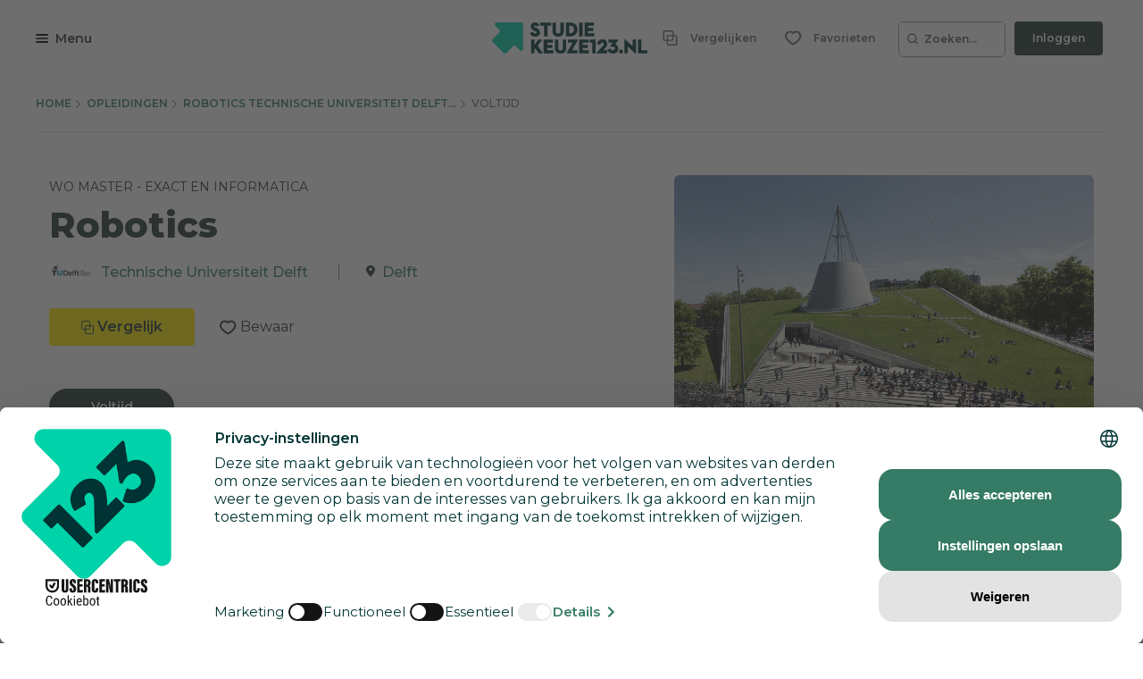

--- FILE ---
content_type: image/svg+xml
request_url: https://www.studiekeuze123.nl/assets/images/icons/mobile-phone.svg
body_size: 814
content:
<?xml version="1.0" encoding="UTF-8"?>
<svg width="38px" height="61px" viewBox="0 0 38 61" version="1.1" xmlns="http://www.w3.org/2000/svg" xmlns:xlink="http://www.w3.org/1999/xlink">
    <!-- Generator: Sketch 63.1 (92452) - https://sketch.com -->
    <title>mobile-phone</title>
    <desc>Created with Sketch.</desc>
    <g id="Opleiding-pagina" stroke="none" stroke-width="1" fill="none" fill-rule="evenodd">
        <g id="D-Opleiding-pagina" transform="translate(-701.000000, -7712.000000)">
            <g id="mobile-phone" transform="translate(701.000000, 7712.000000)">
                <path d="M30.4686774,45.5000179 C31.2449283,45.5000179 31.874924,44.8700221 31.874924,44.0937712 L31.874924,7.53135841 C31.874924,6.75510751 31.2449283,6.12511176 30.4686774,6.12511176 L7.03123324,6.12511176 C6.25498234,6.12511176 5.62498659,6.75510751 5.62498659,7.53135841 L5.62498659,44.0937712 C5.62498659,44.8700221 6.25498234,45.5000179 7.03123324,45.5000179 L30.4686774,45.5000179 Z" id="inside" fill="#F6F6F6" fill-rule="nonzero"></path>
                <path d="M31.874924,60.4999821 C34.9799276,60.4999821 37.4999106,57.9799991 37.4999106,54.8749955 L37.4999106,6.12511176 C37.4999106,3.02010818 34.9799276,0.50012517 31.874924,0.50012517 L5.62498659,0.50012517 C2.51998301,0.50012517 0,3.02010818 0,6.12511176 L0,54.8749955 C0,57.9799991 2.51998301,60.4999821 5.62498659,60.4999821 L31.874924,60.4999821 Z M30.4686774,45.5000179 L7.03123324,45.5000179 C6.25498234,45.5000179 5.62498659,44.8700221 5.62498659,44.0937712 L5.62498659,7.53135841 C5.62498659,6.75510751 6.25498234,6.12511176 7.03123324,6.12511176 L30.4686774,6.12511176 C31.2449283,6.12511176 31.874924,6.75510751 31.874924,7.53135841 L31.874924,44.0937712 C31.874924,44.8700221 31.2449283,45.5000179 30.4686774,45.5000179 Z M18.7499553,56.7499911 C16.6799529,56.7499911 14.9999642,55.0700024 14.9999642,53 C14.9999642,50.9299976 16.6799529,49.2500089 18.7499553,49.2500089 C20.8199577,49.2500089 22.4999464,50.9299976 22.4999464,53 C22.4999464,55.0700024 20.8199577,56.7499911 18.7499553,56.7499911 Z" id="outside" fill="#00D2A9" fill-rule="nonzero"></path>
                <circle id="Oval" fill="#FFED00" cx="19" cy="53" r="4"></circle>
            </g>
        </g>
    </g>
</svg>

--- FILE ---
content_type: image/svg+xml
request_url: https://www.studiekeuze123.nl/assets/images/footer-bg.svg
body_size: 11950
content:
<svg id="Laag_1" data-name="Laag 1" xmlns="http://www.w3.org/2000/svg" viewBox="0 0 1425.5 196.89" preserveAspectRatio="xMinYMid"><defs><style>.cls-1,.cls-25{fill:#ddfef5;}.cls-2{fill:#4fba96;}.cls-3{fill:#9df4d7;}.cls-4{fill:#61ddb8;}.cls-5{fill:#3d9173;}.cls-6{fill:#81e4c6;opacity:0.53;}.cls-12,.cls-13,.cls-14,.cls-15,.cls-19,.cls-21,.cls-24,.cls-25,.cls-43,.cls-45,.cls-46,.cls-47,.cls-6{isolation:isolate;}.cls-21,.cls-24,.cls-7{fill:#357b66;}.cls-8{fill:#3bd1a9;}.cls-9{fill:#fff;}.cls-10,.cls-19{fill:#53bd9f;}.cls-11{fill:#d8d8d8;}.cls-12,.cls-18{fill:#24372d;}.cls-12{opacity:0.31;}.cls-13{opacity:0.22;}.cls-14{opacity:0.11;}.cls-15{opacity:0.1;}.cls-16{fill:#51ad8e;}.cls-17,.cls-22,.cls-41{fill:none;}.cls-17{stroke:#ffec00;stroke-width:0.53px;}.cls-19{opacity:0.47;}.cls-20{fill:#4d6859;}.cls-21{opacity:0.49;}.cls-22{stroke:#53bd9f;stroke-width:1.8px;}.cls-23{fill:#527c64;}.cls-24,.cls-46{opacity:0.21;}.cls-25{opacity:0.08;}.cls-26{fill:#465b4f;}.cls-27{fill:#0f1914;}.cls-28{fill:#0b996d;}.cls-29{fill:#7df4cd;}.cls-30{fill:#08b087;}.cls-31{fill:#56e8be;}.cls-32{fill:#31a382;}.cls-33{fill:#8fffdc;}.cls-34{fill:#127755;}.cls-35{opacity:0.38;}.cls-36{fill:#18936d;}.cls-37{fill:#2cb58e;}.cls-38{fill:#32755d;}.cls-39{fill:#2ebc90;}.cls-40,.cls-43{fill:#388467;}.cls-42{fill:#21a37b;}.cls-43{opacity:0.51;}.cls-44{fill:#48edbe;}.cls-45{fill:#1f493b;opacity:0.2;}.cls-46{fill:#3e594a;}.cls-47{fill:#b0ffe2;opacity:0.43;}</style></defs><g id="_-----_-Footer-2021" data-name="-----↳-Footer-2021"><g id="D-New-final-footer-_measurements_" data-name="D-New-final-footer-(measurements)"><g id="Group-7"><g id="Group-3"><g id="Group-6"><g id="Skyline"><polygon class="cls-1" points="1425.5 196.89 1425.5 133.6 1415.1 112 1401.1 138.3 1401.1 189.9 1395.1 189.9 1395.1 157.3 1382.2 157.3 1382.2 134.5 1379.2 134.5 1379.2 146.5 1371.8 146.5 1371.8 173.8 1367 173.8 1367 166.6 1335.5 143 1306.6 167.5 1306.6 187.7 1297.6 187.7 1297.6 142.4 1286.7 142.4 1286.7 138.3 1281.5 138.3 1281.5 116.7 1278.2 116.7 1278.2 138.3 1270 138.3 1270 142.6 1257.4 142.6 1257.4 196.89 1425.5 196.89"/><polygon class="cls-1" points="1237.07 196.89 1226.5 190.8 1226.5 172.5 1242.9 172.5 1242.9 165.8 1223.2 165.8 1211.3 161.9 1211.3 157.2 1206.2 157.2 1206.2 160.2 1201.8 158.8 1201.8 166.3 1189 166.3 1189 158.8 1180.5 158.8 1180.5 165.8 1155.3 165.8 1155.3 196.89 1237.07 196.89"/><polygon class="cls-1" points="1149.3 196.89 1149.3 128.1 1138 128.2 1138 196.89 1149.3 196.89"/><polygon class="cls-1" points="1117.22 196.89 1089.5 182.2 1081.96 196.89 1117.22 196.89"/><polygon class="cls-1" points="949.3 196.89 949.3 128.8 937.9 127 937.9 196.89 949.3 196.89"/><polygon class="cls-1" points="1005.19 196.89 997.7 182.3 957.58 196.89 1005.19 196.89"/><polygon class="cls-1" points="860.8 196.89 931.9 196.89 931.9 183.5 906.7 183.5 906.7 176.5 898.2 176.5 898.2 184 885.4 184 885.4 176.5 881 177.9 881 174.9 875.9 174.9 875.9 179.6 864.1 183.5 844.4 183.5 844.4 190.2 860.8 190.2 860.8 196.89"/><rect class="cls-1" x="504" y="143.5" width="23.2" height="53.39"/><polygon class="cls-1" points="495.3 196.89 495.3 177.3 476.7 177.3 476.7 171.4 468 171.4 468 177.1 460.9 177.1 460.9 152.5 452.2 152.5 452.2 196.89 495.3 196.89"/><polygon class="cls-1" points="829.9 196.89 829.9 142.5 817.3 142.5 817.3 138.2 809.1 138.2 809.1 116.6 805.8 116.6 805.8 138.2 800.6 138.2 800.6 142.3 789.7 142.3 789.7 187.6 780.7 187.6 780.7 167.4 751.7 142.9 720.1 166.4 720.1 173.6 715.3 173.6 715.3 146.2 707.9 146.2 707.9 134.2 704.9 134.2 704.9 157 692.2 157 692.2 189.6 686.2 189.6 686.2 138 672.2 111.7 660.2 136.6 660.2 196.89 829.9 196.89"/><polygon class="cls-1" points="657.2 196.89 657.2 179.4 631.7 179.4 631.7 171.2 565.8 171.2 565.8 178.3 536.5 178.3 536.5 196.89 657.2 196.89"/></g><g id="Skyline-2" data-name="Skyline"><rect class="cls-1" x="422.1" y="143.8" width="23.2" height="53.09"/><polygon class="cls-1" points="497.2 196.89 497.2 152.8 488.5 152.8 488.5 177.4 481.4 177.4 481.4 171.7 472.6 171.7 472.6 177.6 454 177.6 454 196.89 497.2 196.89"/><polygon class="cls-1" points="412.8 196.89 412.8 178.7 383.5 178.7 383.5 171.5 317.6 171.5 317.6 179.7 292.1 179.7 292.1 196.89 412.8 196.89"/><polygon class="cls-1" points="11.3 196.89 11.3 128.1 0 128.2 0 196.89 11.3 196.89"/><polygon class="cls-1" points="98.97 196.89 88.4 190.8 88.4 172.5 104.9 172.5 104.9 165.7 85.2 165.7 73.3 161.8 73.3 157.2 68.2 157.2 68.2 160.1 63.8 158.7 63.8 166.1 51 166.1 51 158.7 42.5 158.7 42.5 165.7 17.3 165.7 17.3 196.89 98.97 196.89"/><polygon class="cls-1" points="289.1 196.89 289.1 136.9 277.1 112 263.1 138.3 263.1 189.9 257.1 189.9 257.1 157.3 244.3 157.3 244.3 134.4 241.2 134.4 241.2 146.4 233.9 146.4 233.9 173.7 229.1 173.7 229.1 166.5 197.5 143 168.6 167.5 168.6 187.6 159.6 187.6 159.6 142.4 148.6 142.4 148.6 138.3 143.4 138.3 143.4 116.7 140.1 116.7 140.1 138.3 131.9 138.3 131.9 142.6 119.3 142.6 119.3 196.89 289.1 196.89"/></g></g></g><g id="Buildings"><path id="Rectangle-path" class="cls-2" d="M673.1,174.2a3.54,3.54,0,0,1,3.5,3.5v5.9a3.5,3.5,0,1,1-7,0v-5.9A3.48,3.48,0,0,1,673.1,174.2Z" transform="translate(-13.8 0)"/><path id="Shape" class="cls-3" d="M652.7,60.5a1.47,1.47,0,0,0-.6-1.7c-.8-.7-1.7-.2-2.4.1a18.85,18.85,0,0,0-1.9,1q-2.25,1.35-6.6,3.9c-5.3,3.2-13.1,7.9-23.2,14.1-16.9,10.4-40.4,24.9-69.7,43.1-49.5,30.7-98.9,61.7-101,63l-.5.3,1.6,2.7.6-.4C499.4,155,588.6,99.4,629.8,74.3,594.3,100.6,520.4,154,478.6,184.1l-.5.4,1.8,2.6.6-.4c4.5-3.2,45.1-32.5,85.6-61.8,22.9-16.6,41.6-30.2,55.6-40.5-39.6,35.5-110.1,98.6-111.8,99.8l.3.4v2.5l33.4-.2L652.2,61.4A4.05,4.05,0,0,0,652.7,60.5ZM515.1,183.8l2.9-2.6c3.7-3.2,9-8,16-14.2,11.6-10.4,27.9-24.9,48.2-43.1,19.1-17.1,38.5-34.4,51.5-46.1L542.1,183.6Z" transform="translate(-13.8 0)"/><path id="Shape-2" data-name="Shape" class="cls-2" d="M610.1,165.5l15.3-20.9,4.2-5.6c3.2-4.4,7.1-12.3,10.5-20.9h0l-2.8-21h0a118.91,118.91,0,0,1-19,35.2l-40.8,50.9H597l5.7-7.7,68.6,4.5,1.2-4.4Z" transform="translate(-13.8 0)"/><path id="Shape-3" data-name="Shape" class="cls-2" d="M639.7,117.8h0c4.6-11.4,8.6-23.8,9.8-30.3l3.3-30.1a1.74,1.74,0,0,0-.3-1.4,1.61,1.61,0,0,0-1.3-.6,2.7,2.7,0,0,0-2.5,1.9L637.9,93.7c-.3,1-.6,1.9-.9,2.9h0Z" transform="translate(-13.8 0)"/><path id="Shape-4" data-name="Shape" class="cls-4" d="M701.3,175.5l-64.8-10.2,10.6-21,2.9-5.7a67.31,67.31,0,0,0,7.3-33l-.4-12-1.3-36.3a2,2,0,0,0-2.1-2,2.08,2.08,0,0,0-2.1,1.9l-2.7,36.3a94,94,0,0,1-11.4,38.3l-28,50.9,18.2.3,3.9-7.7,69.7,4.5Z" transform="translate(-13.8 0)"/><path id="Shape-5" data-name="Shape" class="cls-3" d="M617.5,183.1l15.3-30.6a114.29,114.29,0,0,0,11-34.7h0l-5.2,11.4L609.2,183Z" transform="translate(-13.8 0)"/><polygon id="Rectangle-path-2" data-name="Rectangle-path" class="cls-4" points="419.2 183.1 719.2 183.1 719.2 189.1 419.2 189.1 419.2 183.1"/><path id="Rectangle-path-3" data-name="Rectangle-path" class="cls-4" d="M702.8,174.2a3.54,3.54,0,0,1,3.5,3.5v5.9a3.5,3.5,0,1,1-7,0v-5.9A3.48,3.48,0,0,1,702.8,174.2Z" transform="translate(-13.8 0)"/><rect class="cls-4" x="435" y="189.1" width="7" height="7.79"/><rect class="cls-2" x="460.8" y="189.1" width="6.9" height="7.79"/><polygon id="Shape-6" data-name="Shape" class="cls-5" points="563.7 183.1 583.3 183.1 589 175.4 599.1 176.2 604.3 166.7 596.4 165.4 602.9 156.4 585.1 156.5 563.7 183.1"/><path class="cls-6" d="M998.2,196.89V146.4h3V125.6l-1.7-.6-33.2-16.7a210.13,210.13,0,0,0-45.5-16.6c-2-.5-4.1-.9-6.1-1.4l-.1-.1a1.64,1.64,0,0,0-1.2-.2,204.88,204.88,0,0,0-37.5-4h-5.4c-4.7,0-9.4.2-14.1.5a1,1,0,0,0-.9.1,208.58,208.58,0,0,0-82.7,23.8l-27.4,14.5-1.6.8v20.8l3,50.39Zm-23-53.29H964.6l.1-21.5,10.5,5.3ZM990.8,124l7.4,3.7v7.9l-7.4-3.7Zm-12.4-6.2,7.6,3.8-7.6,2.5Zm9.4,6.2v6.3l-7.5-3.8Zm-9.6,5,18.7,9.4,1.3.7.1,4.6H978.2Zm-2.7-10.2a1.85,1.85,0,0,0-.2.7v4.4l-8.6-4.3,8.8-2Zm-11-8.1.4.2,8.3,4.2-8.6,2v-5.7a.6.6,0,0,0-.1-.4Zm-14.8-6.6q4.8,2,9.6,4.2l-9.6,2.2Zm11.9,6.7v6.5q-4.8-2.25-9.6-4.2Zm-12.1,4.4,1.2.5c3.7,1.6,7.4,3.2,11,5v23H949.5Zm-16.2-17c3.7,1.1,7.4,2.4,11.1,3.7l-11.1,3.6Zm13.1,6.3v6.3c-3.1-1.2-6.2-2.3-9.4-3.3Zm-13.2,4.9c4.5,1.4,8.9,2.9,13.3,4.6v29.6H933.2Zm-2.9-5.6a1.09,1.09,0,0,0-.1.5v1c-3.6-1-7.3-2-11-2.9l11-4Zm-15-10.2c3.9.8,7.8,1.7,11.7,2.8l-11.7,4.3Zm-.2,11.2c5.1,1,10.1,2.3,15.1,3.8v35.1H915.1Zm-2.8-6.4a1.61,1.61,0,0,0-.3.9v1.6c-3.7-.7-7.3-1.3-11-1.8l11.2-5.2Zm-16-7.9c4.2.5,8.3,1.1,12.4,1.8L896.3,98Zm0,11.2c5.3.6,10.5,1.4,15.8,2.4v39.5H896.3Zm-19-12.6c4.3.1,8.5.3,12.7.7l-12.7,6.3Zm16,2.4v6.6c-3.9-.4-7.8-.7-11.7-.8Zm-16.3,9c5.5.1,10.9.4,16.4,1v42.3l-16.4-.1Zm-3,43.2H857.7V100.8c4.3-.3,8.6-.4,12.9-.4H874Zm.3-53.5-.1,6.9h-3.6c-2.9,0-5.8.1-8.7.2Zm-16.7-.7c4.2-.3,8.4-.4,12.5-.4l-12.5,7.2Zm-2.9,54.2H840.9V102.6c4.6-.7,9.2-1.2,13.8-1.6Zm-.1-46c-3.6.3-7.2.7-10.8,1.1l10.8-7.9Zm-3.8-7.6-10.2,7.4-.4-6.1C843.7,90.9,847.3,90.4,850.8,90.1Zm-12.9,53.6H820.5V106.6q8.55-2.1,17.4-3.6Zm-.3-44q-6,1-12,2.4L837.2,93ZM833,92.5l-12.6,9.9-.1-7.1C824.5,94.3,828.7,93.3,833,92.5Zm-15.6,11.6c-3.8,1-7.5,2.1-11.3,3.4l11.2-9.9Zm-16.6-2.8c4.1-1.5,8.2-2.8,12.4-4l-12.4,10.9Zm0,11.3c5.5-2,11.1-3.7,16.7-5.3v36.3l-16.7.1Zm-20.5-2.5c4.2-2.1,8.5-4,12.8-5.7L780.3,117Zm17.4-6.2v6.6c-2.3.9-4.6,1.8-6.8,2.7-1.5.6-3.1,1.3-4.7,2Zm-17.4,17.5c3.9-2,7.9-3.8,12-5.5,1.8-.8,3.7-1.5,5.5-2.2v30H780.3Zm-3,22.3H763.2V130.4l12.4-6.6,1.7-.9Zm0-30.5v6.2c-1.5.8-3,1.5-4.5,2.3l-5.3,2.8Zm-14.4,5.9,9.9-5.2-9.9,11.4Zm-3,9.4-9.9,5.2,9.8-11.1Zm-13-.8,8.9-4.8L746.9,133Zm-.1,11.3,1.4-.7,12-6.4v11.7H746.8Z" transform="translate(-13.8 0)"/><polyline id="Shape-7" data-name="Shape" class="cls-7" points="747.9 90.2 729.3 113.8 689.5 113.8 689.5 90.1 747.9 90.1"/><polyline id="Shape-8" data-name="Shape" class="cls-8" points="749.8 148.5 747.3 90.1 729.1 113.4 729.1 148.5 749.8 148.5"/><path class="cls-4" d="M766.6,196.89V85.1h-95V196.89ZM703.1,90.5h58v58.1h-58Z" transform="translate(-13.8 0)"/><polygon id="Rectangle-path-4" data-name="Rectangle-path" class="cls-9" points="688.5 167.3 698.4 167.3 698.4 184.1 688.5 184.1 688.5 167.3"/><path id="Shape-9" data-name="Shape" class="cls-10" d="M711.6,168.9v14.5h-7.7V168.9Zm1.5-1.6H702.2v17.8h10.9V167.3Z" transform="translate(-13.8 0)"/><polygon id="Rectangle-path-5" data-name="Rectangle-path" class="cls-9" points="688.5 157.4 698.4 157.4 698.4 167.3 688.5 167.3 688.5 157.4"/><path id="Shape-10" data-name="Shape" class="cls-10" d="M711.6,158.1v8.4h-7.7v-8.4Zm1.6-1.7H702.3v11.9h10.9V156.4Z" transform="translate(-13.8 0)"/><polygon id="Shape-11" data-name="Shape" class="cls-11" points="689.5 183.1 691.6 183.1 691.6 170.7 697.4 170.7 697.4 168.3 689.5 168.3 689.5 183.1"/><polygon id="Shape-12" data-name="Shape" class="cls-11" points="689.5 158.4 689.5 166.3 691.6 166.3 691.6 160.7 697.4 160.7 697.4 158.4 689.5 158.4"/><polygon id="Rectangle-path-6" data-name="Rectangle-path" class="cls-9" points="703.3 167.3 713.2 167.3 713.2 184.1 703.3 184.1 703.3 167.3"/><path id="Shape-13" data-name="Shape" class="cls-10" d="M726.3,168.9v14.5h-8.4V168.9Zm1.7-1.6H716.1v17.8H728V167.3Z" transform="translate(-13.8 0)"/><polygon id="Rectangle-path-7" data-name="Rectangle-path" class="cls-9" points="703.3 157.4 713.2 157.4 713.2 167.3 703.3 167.3 703.3 157.4"/><path id="Shape-14" data-name="Shape" class="cls-10" d="M726.3,158.1v8.4h-8.4v-8.4Zm1.7-1.7H716.1v11.9H728V156.4Z" transform="translate(-13.8 0)"/><polygon id="Shape-15" data-name="Shape" class="cls-11" points="704.3 183.1 706.4 183.1 706.4 170.7 712.2 170.7 712.2 168.3 704.3 168.3 704.3 183.1"/><polygon id="Shape-16" data-name="Shape" class="cls-11" points="704.3 158.4 704.3 166.3 706.4 166.3 706.4 160.7 712.2 160.7 712.2 158.4 704.3 158.4"/><polygon id="Rectangle-path-8" data-name="Rectangle-path" class="cls-9" points="718.2 167.3 728.1 167.3 728.1 184.1 718.2 184.1 718.2 167.3"/><path id="Shape-17" data-name="Shape" class="cls-10" d="M740.2,168.9v14.5h-7.7V168.9Zm1.6-1.6H731v17.8h10.9l-.1-17.8Z" transform="translate(-13.8 0)"/><polygon id="Rectangle-path-9" data-name="Rectangle-path" class="cls-9" points="718.2 157.4 728.1 157.4 728.1 167.3 718.2 167.3 718.2 157.4"/><path id="Shape-18" data-name="Shape" class="cls-10" d="M740.3,158.1v8.4h-7.7v-8.4Zm1.6-1.7H731v11.9h10.9V156.4Z" transform="translate(-13.8 0)"/><polygon id="Shape-19" data-name="Shape" class="cls-11" points="719.2 183.1 721.3 183.1 721.3 170.7 727.1 170.7 727.1 168.3 719.2 168.3 719.2 183.1"/><polygon id="Shape-20" data-name="Shape" class="cls-11" points="719.2 158.4 719.2 166.3 721.3 166.3 721.3 160.7 727.1 160.7 727.1 158.4 719.2 158.4"/><polygon id="Rectangle-path-10" data-name="Rectangle-path" class="cls-9" points="733 167.3 742.9 167.3 742.9 184.1 733 184.1 733 167.3"/><path id="Shape-21" data-name="Shape" class="cls-10" d="M756,168.9v14.5h-8.4V168.9Zm1.7-1.6H745.8v17.8h11.9V167.3Z" transform="translate(-13.8 0)"/><polygon id="Rectangle-path-11" data-name="Rectangle-path" class="cls-9" points="733 157.4 742.9 157.4 742.9 167.3 733 167.3 733 157.4"/><path id="Shape-22" data-name="Shape" class="cls-10" d="M756,158.1v8.4h-8.4v-8.4Zm1.7-1.7H745.8v11.9h11.9V156.4Z" transform="translate(-13.8 0)"/><polygon id="Shape-23" data-name="Shape" class="cls-11" points="734 183.1 736.1 183.1 736.1 170.7 741.9 170.7 741.9 168.3 734 168.3 734 183.1"/><polygon id="Shape-24" data-name="Shape" class="cls-11" points="734 158.4 734 166.3 736.1 166.3 736.1 160.7 741.9 160.7 741.9 158.4 734 158.4"/><polygon id="Shape-25" data-name="Shape" class="cls-12" points="729 112.9 737 103 689.5 103 689.5 112.9 729 112.9"/><polygon id="Shape-26" data-name="Shape" class="cls-13" points="698.7 112.9 689.5 112.9 689.5 90.1 712.2 90.1 698.7 112.9"/><polygon id="Shape-27" data-name="Shape" class="cls-14" points="737 103 737 148.5 729.1 148.5 729.1 113.2 737 103"/><polygon id="Shape-28" data-name="Shape" class="cls-15" points="729.1 148.5 729.1 145 747.9 136.6 747.9 148.5 729.1 148.5"/><path id="Shape-29" data-name="Shape" class="cls-16" d="M980.7,91.1v6.4c-.3,5.5-3.1,11.1-7.2,12.7v8.6h15.8V90.1Z" transform="translate(-13.8 0)"/><path id="Shape-30" data-name="Shape" class="cls-8" d="M986.5,90.1s-.2,3.8-.2,5.9c0,10.4-5.2,19.3-13.8,22.9V195H1023V118.5a24.65,24.65,0,0,1-14.7-22.9V90.1Z" transform="translate(-13.8 0)"/><line id="Shape-31" data-name="Shape" class="cls-17" x1="965.6" y1="155.4" x2="965.6" y2="164.3"/><rect class="cls-8" x="958.7" y="118.8" width="52.5" height="78.09"/><polygon id="Shape-32" data-name="Shape" class="cls-18" points="932 83.2 943.5 57.4 954.8 83.2 932 83.2"/><rect class="cls-4" x="925.1" y="84.1" width="34.6" height="112.79"/><polygon id="Rectangle-path-12" data-name="Rectangle-path" class="cls-8" points="925.1 81.2 959.7 81.2 959.7 86.1 925.1 86.1 925.1 81.2"/><path id="Shape-33" data-name="Shape" class="cls-10" d="M955.6,150.5h1.2a4.71,4.71,0,0,1,4.9,4.5v.5H950.8V155A4.56,4.56,0,0,1,955.6,150.5Z" transform="translate(-13.8 0)"/><polygon id="Rectangle-path-13" data-name="Rectangle-path" class="cls-9" points="937.9 156.4 946.8 156.4 946.8 172.3 937.9 172.3 937.9 156.4"/><path id="Shape-34" data-name="Shape" class="cls-10" d="M959.7,157.3v14h-7.1v-14Zm1.9-1.9H950.7v17.8h10.9V155.4Z" transform="translate(-13.8 0)"/><polygon id="Shape-35" data-name="Shape" class="cls-11" points="938.9 171.3 941.3 171.3 941.3 160.1 945.9 160.1 945.9 157.4 938.9 157.4 938.9 171.3"/><polygon id="Rectangle-path-14" data-name="Rectangle-path" class="cls-19" points="932 155.4 936.9 155.4 936.9 173.2 932 173.2 932 155.4"/><polygon id="Rectangle-path-15" data-name="Rectangle-path" class="cls-19" points="947.8 155.4 951.8 155.4 951.8 173.2 947.8 173.2 947.8 155.4"/><path id="Shape-36" data-name="Shape" class="cls-11" d="M957.7,152.6a2,2,0,0,0-.8-.1h-1.2a2.72,2.72,0,0,0-2.1.9,2.88,2.88,0,0,0-.9,2.1h2.7a2.9,2.9,0,0,1,2.3-2.9Z" transform="translate(-13.8 0)"/><path id="Shape-37" data-name="Shape" class="cls-9" d="M957.7,152.5a3,3,0,0,0-2,3h4a3.15,3.15,0,0,0-2-3Z" transform="translate(-13.8 0)"/><path id="Shape-38" data-name="Shape" class="cls-10" d="M955.6,121.8h1.2a4.71,4.71,0,0,1,4.9,4.5v.5H950.8v-.5A4.56,4.56,0,0,1,955.6,121.8Z" transform="translate(-13.8 0)"/><polygon id="Rectangle-path-16" data-name="Rectangle-path" class="cls-9" points="937.9 127.7 946.8 127.7 946.8 143.6 937.9 143.6 937.9 127.7"/><path id="Shape-39" data-name="Shape" class="cls-10" d="M959.7,128.6v14h-7.1v-14Zm1.9-1.9H950.7v17.8h10.9V126.7Z" transform="translate(-13.8 0)"/><polygon id="Shape-40" data-name="Shape" class="cls-11" points="938.9 142.6 941.3 142.6 941.3 131.4 945.9 131.4 945.9 128.7 938.9 128.7 938.9 142.6"/><polygon id="Rectangle-path-17" data-name="Rectangle-path" class="cls-19" points="932 126.7 936.9 126.7 936.9 144.5 932 144.5 932 126.7"/><polygon id="Rectangle-path-18" data-name="Rectangle-path" class="cls-19" points="947.8 126.7 951.8 126.7 951.8 144.5 947.8 144.5 947.8 126.7"/><path id="Shape-41" data-name="Shape" class="cls-11" d="M957.7,124.8a2.2,2.2,0,0,0-.8-.1h-1.2a3,3,0,0,0-3,3h2.7a2.9,2.9,0,0,1,2.3-2.9Z" transform="translate(-13.8 0)"/><path id="Shape-42" data-name="Shape" class="cls-9" d="M957.7,124.7a3,3,0,0,0-2,3h4a3.38,3.38,0,0,0-2-3Z" transform="translate(-13.8 0)"/><path id="Shape-43" data-name="Shape" class="cls-10" d="M955.6,93.1h1.2a4.71,4.71,0,0,1,4.9,4.5v.5H950.8v-.5A4.56,4.56,0,0,1,955.6,93.1Z" transform="translate(-13.8 0)"/><polygon id="Rectangle-path-19" data-name="Rectangle-path" class="cls-9" points="937.9 99 946.8 99 946.8 114.8 937.9 114.8 937.9 99"/><path id="Shape-44" data-name="Shape" class="cls-10" d="M959.7,99.9v14h-7.1v-14Zm1.9-1.9H950.7v17.8h10.9V98Z" transform="translate(-13.8 0)"/><polygon id="Shape-45" data-name="Shape" class="cls-11" points="938.9 113.8 941.3 113.8 941.3 102.7 945.9 102.7 945.9 100 938.9 100 938.9 113.8"/><polygon id="Rectangle-path-20" data-name="Rectangle-path" class="cls-19" points="932 98 936.9 98 936.9 115.8 932 115.8 932 98"/><polygon id="Rectangle-path-21" data-name="Rectangle-path" class="cls-19" points="947.8 98 951.8 98 951.8 115.8 947.8 115.8 947.8 98"/><path id="Shape-46" data-name="Shape" class="cls-11" d="M957.7,96.1a2,2,0,0,0-.8-.1h-1.2a2.72,2.72,0,0,0-2.1.9,2.88,2.88,0,0,0-.9,2.1h2.7a3,3,0,0,1,2.3-2.9Z" transform="translate(-13.8 0)"/><path id="Shape-47" data-name="Shape" class="cls-9" d="M957.7,96a3,3,0,0,0-2,3h4a3.38,3.38,0,0,0-2-3Z" transform="translate(-13.8 0)"/><polygon id="Shape-48" data-name="Shape" class="cls-18" points="942.9 57.4 959.7 82.2 953.7 82.1 942.9 57.4"/><polygon id="Shape-49" data-name="Shape" class="cls-20" points="926.1 81.2 935.1 81.2 943.8 81.2 943.9 57.4 926.1 81.2"/><path class="cls-21" d="M976.5,196.89V116.8a24.9,24.9,0,0,1-3,1.9v78.19Z" transform="translate(-13.8 0)"/><polygon id="Rectangle-path-22" data-name="Rectangle-path" class="cls-9" points="968.6 125.7 976.5 125.7 976.5 143.6 968.6 143.6 968.6 125.7"/><path id="Shape-50" data-name="Shape" class="cls-10" d="M989.6,126.5v16.2h-6.4V126.5Zm1.7-1.8h-9.9v19.8h9.9V124.7Z" transform="translate(-13.8 0)"/><polygon id="Shape-51" data-name="Shape" class="cls-11" points="968.6 126.7 968.6 142.6 970.9 142.6 970.9 133 975.5 133 975.5 126.7 968.6 126.7"/><line id="Shape-52" data-name="Shape" class="cls-22" x1="966.6" y1="129.7" x2="975.5" y2="129.7"/><polygon id="Rectangle-path-23" data-name="Rectangle-path" class="cls-9" points="981.5 125.7 989.4 125.7 989.4 143.6 981.5 143.6 981.5 125.7"/><path id="Shape-53" data-name="Shape" class="cls-10" d="M1002.4,126.5v16.2H996V126.5Zm1.8-1.8h-9.9v19.8h9.9V124.7Z" transform="translate(-13.8 0)"/><polygon id="Shape-54" data-name="Shape" class="cls-11" points="981.5 126.7 981.5 142.6 983.8 142.6 983.8 133 988.4 133 988.4 126.7 981.5 126.7"/><line id="Shape-55" data-name="Shape" class="cls-22" x1="980.5" y1="129.7" x2="989.4" y2="129.7"/><polygon id="Rectangle-path-24" data-name="Rectangle-path" class="cls-9" points="994.4 125.7 1002.3 125.7 1002.3 143.6 994.4 143.6 994.4 125.7"/><path id="Shape-56" data-name="Shape" class="cls-10" d="M1015.3,126.5v16.2h-6.4V126.5Zm1.8-1.8h-9.9v19.8h9.9V124.7Z" transform="translate(-13.8 0)"/><polygon id="Shape-57" data-name="Shape" class="cls-11" points="995.3 126.7 995.3 142.6 997.6 142.6 997.6 133 1002.3 133 1002.3 126.7 995.3 126.7"/><line id="Shape-58" data-name="Shape" class="cls-22" x1="993.4" y1="129.7" x2="1002.3" y2="129.7"/><circle id="Oval" class="cls-9" cx="983.5" cy="105.9" r="4.9"/><path id="Shape-59" data-name="Shape" class="cls-10" d="M997.3,102a4,4,0,0,1,3.7,2.5,3.83,3.83,0,0,1-.9,4.3,4,4,0,0,1-6.8-2.8,4,4,0,0,1,4-4Zm0-2a5.91,5.91,0,0,0-5.9,5.9,6,6,0,0,0,5.9,5.9,5.91,5.91,0,0,0,5.9-5.9,6,6,0,0,0-5.9-5.9Z" transform="translate(-13.8 0)"/><path id="Shape-60" data-name="Shape" class="cls-11" d="M995.4,105.9a3.87,3.87,0,0,1,2.8-3.8,3.65,3.65,0,0,0-4.2,1.5,3.9,3.9,0,0,0,0,4.6,3.75,3.75,0,0,0,4.2,1.5,4.12,4.12,0,0,1-2.8-3.8Z" transform="translate(-13.8 0)"/><polygon id="Rectangle-path-25" data-name="Rectangle-path" class="cls-18" points="970.6 86.1 996.3 86.1 996.3 91.1 970.6 91.1 970.6 86.1"/><polygon id="Rectangle-path-26" data-name="Rectangle-path" class="cls-23" points="964.7 86.1 973.6 86.1 973.6 91.1 964.7 91.1 964.7 86.1"/><path id="Shape-61" data-name="Shape" class="cls-24" d="M973.5,118.8H1024a11.9,11.9,0,0,1-6.4-3H978.2A20.88,20.88,0,0,1,973.5,118.8Z" transform="translate(-13.8 0)"/><polygon id="Rectangle-path-27" data-name="Rectangle-path" class="cls-9" points="967.6 150.5 983.5 150.5 983.5 175.2 967.6 175.2 967.6 150.5"/><path id="Shape-62" data-name="Shape" class="cls-10" d="M996.5,152.3v22.2H983.2V152.3Zm1.8-1.8H981.5v25.7h16.8V150.5Z" transform="translate(-13.8 0)"/><polygon id="Shape-63" data-name="Shape" class="cls-11" points="968.6 151.5 968.6 174.2 970.4 174.2 970.4 157.9 982.5 157.9 982.5 151.5 968.6 151.5"/><polygon id="Rectangle-path-28" data-name="Rectangle-path" class="cls-11" points="968.6 163.4 982.5 163.4 982.5 166.3 968.6 166.3 968.6 163.4"/><line id="Shape-64" data-name="Shape" class="cls-22" x1="972.6" y1="162.4" x2="972.6" y2="175.2"/><line id="Shape-65" data-name="Shape" class="cls-22" x1="978.5" y1="162.4" x2="978.5" y2="175.2"/><line id="Shape-66" data-name="Shape" class="cls-22" x1="966.6" y1="154.4" x2="983.5" y2="154.4"/><line id="Shape-67" data-name="Shape" class="cls-22" x1="982.5" y1="163.4" x2="968.6" y2="163.4"/><polygon id="Rectangle-path-29" data-name="Rectangle-path" class="cls-11" points="973.6 166.3 975.5 166.3 975.5 174.2 973.6 174.2 973.6 166.3"/><polygon id="Rectangle-path-30" data-name="Rectangle-path" class="cls-11" points="978.5 165.3 980.5 165.3 980.5 174.2 978.5 174.2 978.5 165.3"/><polygon id="Rectangle-path-31" data-name="Rectangle-path" class="cls-9" points="987.4 150.5 1003.3 150.5 1003.3 175.2 987.4 175.2 987.4 150.5"/><path id="Shape-68" data-name="Shape" class="cls-10" d="M1015.3,152.3v22.2H1002V152.3Zm1.8-1.8h-16.8v25.7H1017l.1-25.7Z" transform="translate(-13.8 0)"/><polygon id="Shape-69" data-name="Shape" class="cls-11" points="988.4 151.5 988.4 174.2 990.3 174.2 990.3 157.9 1002.3 157.9 1002.3 151.5 988.4 151.5"/><polygon id="Rectangle-path-32" data-name="Rectangle-path" class="cls-11" points="988.4 163.4 1002.3 163.4 1002.3 166.3 988.4 166.3 988.4 163.4"/><line id="Shape-70" data-name="Shape" class="cls-22" x1="992.4" y1="163.4" x2="992.4" y2="175.2"/><line id="Shape-71" data-name="Shape" class="cls-22" x1="998.3" y1="163.4" x2="998.3" y2="175.2"/><line id="Shape-72" data-name="Shape" class="cls-22" x1="986.4" y1="154.4" x2="1003.3" y2="154.4"/><line id="Shape-73" data-name="Shape" class="cls-22" x1="1002.3" y1="163.4" x2="988.4" y2="163.4"/><polygon id="Rectangle-path-33" data-name="Rectangle-path" class="cls-11" points="993.4 166.3 995.3 166.3 995.3 174.2 993.4 174.2 993.4 166.3"/><polygon id="Rectangle-path-34" data-name="Rectangle-path" class="cls-11" points="998.3 165.3 1000.3 165.3 1000.3 174.2 998.3 174.2 998.3 165.3"/><rect class="cls-8" x="1183.4" y="143.6" width="59.4" height="53.29"/><rect class="cls-25" x="1200.3" y="171.3" width="26.7" height="25.59"/><polygon id="Shape-74" data-name="Shape" class="cls-7" points="1191.4 174.2 1194.9 169.3 1231.3 169.3 1234.9 174.2 1191.4 174.2"/><polygon id="Shape-75" data-name="Shape" class="cls-18" points="1181.5 146.5 1195.8 126.7 1230.7 126.7 1245.8 146.5 1181.5 146.5"/><polygon id="Rectangle-path-35" data-name="Rectangle-path" class="cls-9" points="1194.3 151.5 1203.2 151.5 1203.2 163.4 1194.3 163.4 1194.3 151.5"/><path id="Shape-76" data-name="Shape" class="cls-10" d="M1216.2,153.4v10.1H1209V153.4Zm1.8-1.9h-10.9v13.9H1218V151.5Z" transform="translate(-13.8 0)"/><polygon id="Shape-77" data-name="Shape" class="cls-11" points="1195.3 152.5 1195.3 162.4 1197.6 162.4 1197.6 154.9 1202.2 154.9 1202.2 152.5 1195.3 152.5"/><rect class="cls-7" x="1206.2" y="196" width="13.9" height="0.89"/><polygon id="Rectangle-path-36" data-name="Rectangle-path" class="cls-9" points="1209.2 179.2 1218.1 179.2 1218.1 195 1209.2 195 1209.2 179.2"/><path id="Shape-78" data-name="Shape" class="cls-10" d="M1231,180.1v14.1h-7.2V180.1Zm1.9-1.9H1222V196h10.9V178.2Z" transform="translate(-13.8 0)"/><polygon id="Shape-79" data-name="Shape" class="cls-11" points="1210.2 180.2 1210.2 194 1212.5 194 1212.4 182.6 1217.1 182.6 1217.1 180.2 1210.2 180.2"/><polygon id="Rectangle-path-37" data-name="Rectangle-path" class="cls-9" points="1209.2 151.5 1218.1 151.5 1218.1 163.4 1209.2 163.4 1209.2 151.5"/><path id="Shape-80" data-name="Shape" class="cls-10" d="M1231,153.4v10.1h-7.2V153.4Zm1.9-1.9H1222v13.9h10.9V151.5Z" transform="translate(-13.8 0)"/><polygon id="Shape-81" data-name="Shape" class="cls-11" points="1210.2 152.5 1210.2 162.4 1212.4 162.4 1212.4 154.9 1217.1 154.9 1217.1 152.5 1210.2 152.5"/><polygon id="Rectangle-path-38" data-name="Rectangle-path" class="cls-9" points="1223 151.5 1231.9 151.5 1231.9 163.4 1223 163.4 1223 151.5"/><path id="Shape-82" data-name="Shape" class="cls-10" d="M1244.9,153.4v10.1h-7.2V153.4Zm1.8-1.9h-10.9v13.9h10.9V151.5Z" transform="translate(-13.8 0)"/><polygon id="Shape-83" data-name="Shape" class="cls-11" points="1224 152.5 1224 162.4 1226.3 162.4 1226.3 154.9 1231 154.9 1231 152.5 1224 152.5"/><polygon id="Rectangle-path-39" data-name="Rectangle-path" class="cls-10" points="1211.2 186.1 1213.1 186.1 1213.1 189.1 1211.2 189.1 1211.2 186.1"/><rect class="cls-21" x="1197.3" y="175.2" width="3" height="21.69"/><rect class="cls-21" x="1227" y="175.2" width="3" height="21.69"/><polygon id="Shape-84" data-name="Shape" class="cls-26" points="1197.3 126.7 1191 146.5 1181.5 146.5 1195.5 126.7 1197.3 126.7"/><polygon id="Shape-85" data-name="Shape" class="cls-27" points="1230 126.7 1238.7 146.5 1245.8 146.5 1231.8 126.7 1230 126.7"/><polygon id="Rectangle-path-40" data-name="Rectangle-path" class="cls-7" points="1215.1 119.8 1218.1 119.8 1218.1 132.7 1215.1 132.7 1215.1 119.8"/><polygon id="Rectangle-path-41" data-name="Rectangle-path" class="cls-16" points="1212.1 120.8 1215.1 120.8 1215.1 131.7 1212.1 131.7 1212.1 120.8"/><polygon id="Rectangle-path-42" data-name="Rectangle-path" class="cls-23" points="1211.2 118.8 1215.1 118.8 1215.1 120.8 1211.2 120.8 1211.2 118.8"/><polygon id="Rectangle-path-43" data-name="Rectangle-path" class="cls-18" points="1215.1 118.8 1219.1 118.8 1219.1 120.8 1215.1 120.8 1215.1 118.8"/><path id="Shape-86" data-name="Shape" d="M1225.9,132.7s-3.1-5.9-3-5.9h3Z" transform="translate(-13.8 0)"/><polygon id="Rectangle-path-44" data-name="Rectangle-path" class="cls-7" points="1227 119.8 1230 119.8 1230 132.7 1227 132.7 1227 119.8"/><polygon id="Rectangle-path-45" data-name="Rectangle-path" class="cls-16" points="1224 120.8 1227 120.8 1227 131.7 1224 131.7 1224 120.8"/><polygon id="Rectangle-path-46" data-name="Rectangle-path" class="cls-23" points="1222 118.8 1226 118.8 1226 120.8 1222 120.8 1222 118.8"/><polygon id="Rectangle-path-47" data-name="Rectangle-path" class="cls-18" points="1226 118.8 1230 118.8 1230 120.8 1226 120.8 1226 118.8"/><path id="Shape-87" data-name="Shape" d="M1236.8,132.7s-3.1-5.9-3-5.9h3Z" transform="translate(-13.8 0)"/><path class="cls-28" d="M1284.3,181.2v15.69H1316V181.3h-1.8v-3.4h1.8c-3.2-7.5-6.3-17.2-6.4-27.2h.1v-2c0-5.6-4.2-10.2-9.5-10.2h-7.4s-2.1,5.8-2.1,10.2v2h9.7a113,113,0,0,1-3.1,27.2h2.4v3.3Z" transform="translate(-13.8 0)"/><path id="Shape-88" data-name="Shape" class="cls-29" d="M1295.2,178.2h-18.8c3.2-7.4,6.3-16.9,6.5-26.7h9.2a108.9,108.9,0,0,0,3.1,26.7Z" transform="translate(-13.8 0)"/><path id="Shape-89" data-name="Shape" class="cls-30" d="M1289.3,178.2h18.8c-3.2-7.4-6.3-16.9-6.5-26.7h-9.2A100,100,0,0,1,1289.3,178.2Z" transform="translate(-13.8 0)"/><path id="Shape-90" data-name="Shape" class="cls-8" d="M1300.2,178.2h-14.8c2-7.7,2.7-16.9,2.8-26.7h8.9a108.9,108.9,0,0,0,3.1,26.7Z" transform="translate(-13.8 0)"/><path id="Shape-91" data-name="Shape" class="cls-30" d="M1292.8,139.6h0a9.37,9.37,0,0,1,9.4,9.3v2.5h-18.8V149a9.39,9.39,0,0,1,9.4-9.4Z" transform="translate(-13.8 0)"/><polygon id="Rectangle-path-48" data-name="Rectangle-path" class="cls-29" points="1264.6 178.2 1293.3 178.2 1293.3 182.2 1264.6 182.2 1264.6 178.2"/><rect class="cls-8" x="1262.6" y="181.2" width="31.7" height="15.69"/><polygon id="Rectangle-path-49" data-name="Rectangle-path" class="cls-8" points="1299.2 122.5 1300.7 123.8 1260.9 169.2 1259.4 167.9 1299.2 122.5"/><polygon id="Rectangle-path-50" data-name="Rectangle-path" class="cls-31" points="1299.2 122.5 1300.7 123.8 1260.9 169.2 1259.4 167.9 1299.2 122.5"/><polygon id="Rectangle-path-51" data-name="Rectangle-path" class="cls-31" points="1300.7 123.8 1305.2 127.8 1291.8 143.1 1287.2 139.1 1300.7 123.8"/><polygon id="Rectangle-path-52" data-name="Rectangle-path" class="cls-32" points="1300.7 123.8 1302.3 125.2 1288.9 140.5 1287.2 139.1 1300.7 123.8"/><polygon id="Rectangle-path-53" data-name="Rectangle-path" class="cls-31" points="1259.3 168 1254.7 164 1268.2 148.7 1272.7 152.7 1259.3 168"/><polygon id="Rectangle-path-54" data-name="Rectangle-path" class="cls-32" points="1259.3 168 1257.6 166.6 1271.1 151.3 1272.7 152.7 1259.3 168"/><polygon id="Rectangle-path-55" data-name="Rectangle-path" class="cls-8" points="1303.4 165.1 1302.1 166.6 1256.7 126.8 1257.9 125.3 1303.4 165.1"/><polygon id="Rectangle-path-56" data-name="Rectangle-path" class="cls-31" points="1303.4 165.1 1302.1 166.6 1256.7 126.8 1257.9 125.3 1303.4 165.1"/><polygon id="Rectangle-path-57" data-name="Rectangle-path" class="cls-31" points="1302.1 166.6 1298.1 171.1 1282.8 157.7 1286.8 153.2 1302.1 166.6"/><polygon id="Rectangle-path-58" data-name="Rectangle-path" class="cls-32" points="1302.1 166.6 1300.6 168.2 1285.3 154.8 1286.8 153.2 1302.1 166.6"/><polygon id="Rectangle-path-59" data-name="Rectangle-path" class="cls-31" points="1257.9 125.2 1261.8 120.7 1277.1 134.1 1273.2 138.6 1257.9 125.2"/><polygon id="Rectangle-path-60" data-name="Rectangle-path" class="cls-32" points="1257.9 125.2 1259.3 123.6 1274.6 137 1273.2 138.6 1257.9 125.2"/><circle id="Oval-2" data-name="Oval" class="cls-31" cx="1293.69" cy="145.82" r="3.1" transform="translate(317.7 1022.8) rotate(-48.78)"/><circle id="Oval-3" data-name="Oval" class="cls-33" cx="1280" cy="146" r="1.5"/><polygon id="Rectangle-path-61" data-name="Rectangle-path" class="cls-34" points="1293.3 178.2 1301.2 178.2 1301.2 181.2 1293.3 181.2 1293.3 178.2"/><polygon id="Rectangle-path-62" data-name="Rectangle-path" class="cls-34" points="1288.4 150.5 1296.3 150.5 1296.3 152.5 1288.4 152.5 1288.4 150.5"/><g id="Group" class="cls-35"><polygon id="Rectangle-path-63" data-name="Rectangle-path" class="cls-8" points="1278.47 178.2 1293.27 178.2 1293.27 181.2 1278.47 181.2 1278.47 178.2"/></g><circle id="Oval-4" data-name="Oval" class="cls-9" cx="1278.5" cy="167.3" r="4.9"/><path id="Shape-92" data-name="Shape" class="cls-10" d="M1292.3,163.3a4,4,0,1,1-4,4,4,4,0,0,1,4-4Zm0-1.9a5.9,5.9,0,1,0,0,11.8,6,6,0,0,0,5.9-5.9,5.91,5.91,0,0,0-5.9-5.9Z" transform="translate(-13.8 0)"/><path id="Shape-93" data-name="Shape" class="cls-11" d="M1290.5,167.3a3.87,3.87,0,0,1,2.8-3.8,3.65,3.65,0,0,0-4.2,1.5,3.9,3.9,0,0,0,0,4.6,3.75,3.75,0,0,0,4.2,1.5,3.87,3.87,0,0,1-2.8-3.8Z" transform="translate(-13.8 0)"/><rect class="cls-4" x="867.6" y="129.7" width="44.6" height="67.19"/><polygon id="Rectangle-path-64" data-name="Rectangle-path" class="cls-4" points="872.6 65.3 907.2 65.3 907.2 129.7 872.6 129.7 872.6 65.3"/><path id="Shape-94" data-name="Shape" class="cls-10" d="M889.3,137.2a2.43,2.43,0,0,1,2.4,2.4v19.2H887V139.6a2.35,2.35,0,0,1,2.3-2.4Zm0-1.6a3.9,3.9,0,0,0-3.9,3.9v20.8h7.9V139.5a4,4,0,0,0-4-3.9Z" transform="translate(-13.8 0)"/><path id="Shape-95" data-name="Shape" class="cls-11" d="M891.9,139.5h.5a2.38,2.38,0,0,0-2.7-1.9,2.56,2.56,0,0,0-2.3,2.4v19.4h2V141.9a2.84,2.84,0,0,1,.7-1.7A2.87,2.87,0,0,1,891.9,139.5Z" transform="translate(-13.8 0)"/><path id="Shape-96" data-name="Shape" class="cls-9" d="M891.3,140.1v-.5a2.36,2.36,0,0,0-2,.5,2.14,2.14,0,0,0-.9,1.8v17.4h3V140.1Z" transform="translate(-13.8 0)"/><path id="Shape-97" data-name="Shape" class="cls-10" d="M899.2,137.2a2.43,2.43,0,0,1,2.4,2.4v19.2h-4.7V139.6a2.35,2.35,0,0,1,2.3-2.4Zm0-1.6a3.9,3.9,0,0,0-3.9,3.9v20.8h7.9V139.5a4,4,0,0,0-4-3.9Z" transform="translate(-13.8 0)"/><path id="Shape-98" data-name="Shape" class="cls-11" d="M900.8,139.5h.5a2.38,2.38,0,0,0-2.7-1.9,2.56,2.56,0,0,0-2.3,2.4v19.4h2V141.9a2.46,2.46,0,0,1,2.5-2.4Z" transform="translate(-13.8 0)"/><path id="Shape-99" data-name="Shape" class="cls-9" d="M901.2,140.1v-.5a2.36,2.36,0,0,0-2,.5,2.14,2.14,0,0,0-.9,1.8v17.4h3V140.1Z" transform="translate(-13.8 0)"/><path id="Shape-100" data-name="Shape" class="cls-10" d="M909.1,137.2a2.43,2.43,0,0,1,2.4,2.4v19.2h-4.7V139.6a2.35,2.35,0,0,1,2.3-2.4Zm0-1.6a3.9,3.9,0,0,0-3.9,3.9v20.8h7.9V139.5a4,4,0,0,0-4-3.9Z" transform="translate(-13.8 0)"/><path id="Shape-101" data-name="Shape" class="cls-11" d="M910.7,139.5h.5a2.38,2.38,0,0,0-2.7-1.9,2.56,2.56,0,0,0-2.3,2.4v19.4h2V141.9A2.46,2.46,0,0,1,910.7,139.5Z" transform="translate(-13.8 0)"/><path id="Shape-102" data-name="Shape" class="cls-9" d="M911.1,140.1v-.5a2.36,2.36,0,0,0-2,.5,2.14,2.14,0,0,0-.9,1.8v17.4h3V140.1Z" transform="translate(-13.8 0)"/><path id="Shape-103" data-name="Shape" class="cls-10" d="M919,137.2a2.43,2.43,0,0,1,2.4,2.4v19.2h-4.7V139.6a2.35,2.35,0,0,1,2.3-2.4Zm0-1.6a3.9,3.9,0,0,0-3.9,3.9v20.8H923V139.5a4.06,4.06,0,0,0-4-3.9Z" transform="translate(-13.8 0)"/><path id="Shape-104" data-name="Shape" class="cls-11" d="M920.6,139.5h.5a2.38,2.38,0,0,0-2.7-1.9,2.56,2.56,0,0,0-2.3,2.4v19.4h2V141.9A2.46,2.46,0,0,1,920.6,139.5Z" transform="translate(-13.8 0)"/><path id="Shape-105" data-name="Shape" class="cls-9" d="M921,140.1v-.5a2.36,2.36,0,0,0-2,.5,2.14,2.14,0,0,0-.9,1.8v17.4h3V140.1Z" transform="translate(-13.8 0)"/><path id="Shape-106" data-name="Shape" class="cls-10" d="M926.2,168v5.6h-45V168Zm1.8-1.7H879.5v8.9H928v-8.9Z" transform="translate(-13.8 0)"/><path id="Shape-107" data-name="Shape" class="cls-10" d="M921.3,121.5V128H887.2v-6.5Zm1.7-1.7H885.4v9.9H923v-9.9Z" transform="translate(-13.8 0)"/><path id="Shape-108" data-name="Shape" class="cls-36" d="M895.3,77.7a12,12,0,0,0-2.1-3.4c-2.2,2.6-2.8,4.5-2.8,8.4v29.2h2.7V85.3C893.1,81.8,893.6,79.8,895.3,77.7Z" transform="translate(-13.8 0)"/><path id="Shape-109" data-name="Shape" class="cls-37" d="M895.3,82.3a15,15,0,0,0-.7-5.1c-1.7,2.2-2.2,4.2-2.2,7.8v26.9h3V82.3Z" transform="translate(-13.8 0)"/><polygon id="Shape-110" data-name="Shape" class="cls-37" points="890.4 0 883.5 16.8 890.4 16.8 890.4 0"/><polygon id="Shape-111" data-name="Shape" class="cls-38" points="890.4 0 896.4 16.8 890.4 16.8 890.4 0"/><polygon id="Shape-112" data-name="Shape" class="cls-4" points="885.5 16.8 877.5 16.8 877.5 65.3 884.7 65.3 885.5 59.3 885.5 16.8"/><polygon id="Shape-113" data-name="Shape" class="cls-4" points="903.3 16.8 894.4 16.8 894.4 59.3 895.1 65.3 903.3 65.3 903.3 16.8"/><polygon id="Rectangle-path-65" data-name="Rectangle-path" class="cls-39" points="885.5 16.8 895.4 16.8 895.4 59.4 885.5 59.4 885.5 16.8"/><polygon id="Rectangle-path-66" data-name="Rectangle-path" class="cls-40" points="894.4 16.8 903.3 16.8 903.3 59.4 894.4 59.4 894.4 16.8"/><polygon id="Rectangle-path-67" data-name="Rectangle-path" class="cls-4" points="884.5 59.4 895.4 59.4 895.4 65.3 884.5 65.3 884.5 59.4"/><line id="Shape-114" data-name="Shape" class="cls-41" x1="885.5" y1="16.8" x2="885.5" y2="59.4"/><polygon id="Shape-115" data-name="Shape" class="cls-42" points="875.6 53.4 874.6 51.5 873.6 53.4 873.6 59.4 875.6 59.4 875.6 53.4"/><polygon id="Shape-116" data-name="Shape" class="cls-42" points="881.5 13.8 880.5 11.9 879.5 13.8 879.5 16.8 881.5 16.8 881.5 13.8"/><polygon id="Shape-117" data-name="Shape" class="cls-42" points="900.3 13.8 899.3 11.9 898.3 13.8 898.3 16.8 900.3 16.8 900.3 13.8"/><polygon id="Shape-118" data-name="Shape" class="cls-42" points="869.6 123.7 868.6 121.8 867.6 123.7 867.6 129.7 869.6 129.7 869.6 123.7"/><polygon id="Shape-119" data-name="Shape" class="cls-42" points="913.2 123.7 912.2 121.8 911.2 123.7 911.2 129.7 913.2 129.7 913.2 123.7"/><polygon id="Shape-120" data-name="Shape" class="cls-42" points="881.5 53.4 880.5 51.5 879.5 53.4 879.5 59.4 881.5 59.4 881.5 53.4"/><polygon id="Shape-121" data-name="Shape" class="cls-42" points="884.5 53.4 883.5 51.5 882.5 53.4 882.5 59.4 884.5 59.4 884.5 53.4"/><polygon id="Shape-122" data-name="Shape" class="cls-42" points="888.4 53.4 887.4 51.5 886.5 53.4 886.5 59.4 888.4 59.4 888.4 53.4"/><polygon id="Shape-123" data-name="Shape" class="cls-42" points="891.4 53.4 890.4 51.5 889.4 53.4 889.4 59.4 891.4 59.4 891.4 53.4"/><polygon id="Shape-124" data-name="Shape" class="cls-42" points="894.4 53.4 893.4 51.5 892.4 53.4 892.4 59.4 894.4 59.4 894.4 53.4"/><polygon id="Shape-125" data-name="Shape" class="cls-42" points="898.3 53.4 897.3 51.5 896.4 53.4 896.4 59.4 898.3 59.4 898.3 53.4"/><polygon id="Shape-126" data-name="Shape" class="cls-42" points="901.3 53.4 900.3 51.5 899.3 53.4 899.3 59.4 901.3 59.4 901.3 53.4"/><polygon id="Shape-127" data-name="Shape" class="cls-42" points="907.2 53.4 906.3 51.5 905.3 53.4 905.3 59.4 907.2 59.4 907.2 53.4"/><polygon id="Rectangle-path-68" data-name="Rectangle-path" class="cls-4" points="872.6 59.4 908.2 59.4 908.2 68.3 872.6 68.3 872.6 59.4"/><path id="Shape-128" data-name="Shape" class="cls-10" d="M921.3,60.2v7.2H887.2V60.2Zm1.7-1.8H885.4V69.3H923V58.4Z" transform="translate(-13.8 0)"/><path id="Shape-129" data-name="Shape" class="cls-37" d="M895.8,25.7c-.8,1.1-1.5,1.9-1.5,5.9V47.5h3v-16C897.3,27.6,896.6,26.8,895.8,25.7Z" transform="translate(-13.8 0)"/><path id="Shape-130" data-name="Shape" class="cls-40" d="M903.7,25.7c-.8,1.1-1.5,1.9-1.5,5.9V47.5h3v-16C905.2,27.6,904.5,26.8,903.7,25.7Z" transform="translate(-13.8 0)"/><polygon id="Rectangle-path-69" data-name="Rectangle-path" class="cls-39" points="884.5 68.3 897.3 68.3 897.3 119.8 884.5 119.8 884.5 68.3"/><polygon id="Rectangle-path-70" data-name="Rectangle-path" class="cls-40" points="896.4 68.3 907.2 68.3 907.2 119.8 896.4 119.8 896.4 68.3"/><path id="Shape-131" data-name="Shape" class="cls-40" d="M906.2,77.7a12,12,0,0,0-2.1-3.4c-2.2,2.6-2.8,4.5-2.8,8.4v29.2H904V85.3C904,81.8,904.5,79.8,906.2,77.7Z" transform="translate(-13.8 0)"/><path id="Shape-132" data-name="Shape" class="cls-43" d="M907.2,82.3a15,15,0,0,0-.7-5.1c-1.7,2.2-2.2,4.2-2.2,7.8v26.9h3V82.3Z" transform="translate(-13.8 0)"/><polygon id="Shape-133" data-name="Shape" class="cls-40" points="889.7 4.9 890.1 0 889.4 1.4 889.7 4.9"/><path id="Rectangle-path-71" data-name="Rectangle-path" class="cls-44" d="M1111.1,87.1a1,1,0,0,1,1,1v21.8a1,1,0,1,1-2,0V88.1A1.08,1.08,0,0,1,1111.1,87.1Z" transform="translate(-13.8 0)"/><rect class="cls-8" x="1031" y="134.6" width="132.6" height="62.29"/><polygon id="Shape-134" data-name="Shape" class="cls-45" points="1066.6 141.6 1085.4 182.2 1085.4 141.6 1066.6 141.6"/><polygon id="Shape-135" data-name="Shape" class="cls-45" points="1083.5 141.6 1102.3 182.2 1102.2 141.6 1083.5 141.6"/><polygon id="Shape-136" data-name="Shape" class="cls-45" points="1100.3 141.6 1119.1 182.2 1119.1 141.6 1100.3 141.6"/><polygon id="Rectangle-path-72" data-name="Rectangle-path" class="cls-44" points="1017.1 134.6 1173.5 134.6 1173.5 141.6 1017.1 141.6 1017.1 134.6"/><polygon id="Rectangle-path-73" data-name="Rectangle-path" class="cls-8" points="1053.8 134.6 1137.9 134.6 1137.9 141.6 1053.8 141.6 1053.8 134.6"/><polygon id="Shape-137" data-name="Shape" class="cls-18" points="1018.1 134.6 1035.4 110.9 1154.3 110.9 1172.5 134.6 1018.1 134.6"/><polygon id="Shape-138" data-name="Shape" class="cls-18" points="1075.7 110.9 1086.4 134.6 1017.1 134.6 1034.6 110.9 1075.7 110.9"/><polygon id="Shape-139" data-name="Shape" class="cls-26" points="1051.8 110.9 1043.3 134.6 1018.1 134.6 1035.6 110.9 1051.8 110.9"/><polygon id="Shape-140" data-name="Shape" class="cls-18" points="1144.1 110.9 1141.9 134.6 1173.5 134.6 1156.2 110.9 1144.1 110.9"/><polygon id="Rectangle-path-74" data-name="Rectangle-path" class="cls-7" points="1043.9 103 1046.8 103 1046.8 110.9 1043.9 110.9 1043.9 103"/><polygon id="Rectangle-path-75" data-name="Rectangle-path" class="cls-16" points="1039.9 104.9 1043.9 104.9 1043.9 110.9 1039.9 110.9 1039.9 104.9"/><polygon id="Rectangle-path-76" data-name="Rectangle-path" class="cls-23" points="1038.9 102 1043.9 102 1043.9 104.9 1038.9 104.9 1038.9 102"/><polygon id="Rectangle-path-77" data-name="Rectangle-path" class="cls-18" points="1043.9 102 1048.8 102 1048.8 104.9 1043.9 104.9 1043.9 102"/><polygon id="Rectangle-path-78" data-name="Rectangle-path" class="cls-7" points="1149.8 103 1152.7 103 1152.7 110.9 1149.8 110.9 1149.8 103"/><polygon id="Rectangle-path-79" data-name="Rectangle-path" class="cls-16" points="1145.8 104.9 1149.8 104.9 1149.8 110.9 1145.8 110.9 1145.8 104.9"/><polygon id="Rectangle-path-80" data-name="Rectangle-path" class="cls-23" points="1144.8 102 1149.8 102 1149.8 104.9 1144.8 104.9 1144.8 102"/><polygon id="Rectangle-path-81" data-name="Rectangle-path" class="cls-18" points="1149.8 102 1154.7 102 1154.7 104.9 1149.8 104.9 1149.8 102"/><polygon id="Rectangle-path-82" data-name="Rectangle-path" class="cls-44" points="1068.6 135.6 1125 135.6 1125 142.6 1068.6 142.6 1068.6 135.6"/><polygon id="Shape-141" data-name="Shape" class="cls-44" points="1130 135.6 1063.7 135.6 1063.7 128.5 1096.8 110.9 1130 128.5 1130 135.6"/><polygon id="Rectangle-path-83" data-name="Rectangle-path" class="cls-44" points="1066.6 141.6 1075.5 141.6 1075.5 147.5 1066.6 147.5 1066.6 141.6"/><polygon id="Rectangle-path-84" data-name="Rectangle-path" class="cls-44" points="1067.6 147.5 1073.6 147.5 1073.6 185.1 1067.6 185.1 1067.6 147.5"/><polygon id="Rectangle-path-85" data-name="Rectangle-path" class="cls-44" points="1083.5 141.6 1092.4 141.6 1092.4 147.5 1083.5 147.5 1083.5 141.6"/><polygon id="Rectangle-path-86" data-name="Rectangle-path" class="cls-44" points="1084.4 147.5 1090.4 147.5 1090.4 185.1 1084.4 185.1 1084.4 147.5"/><polygon id="Rectangle-path-87" data-name="Rectangle-path" class="cls-44" points="1100.3 141.6 1109.2 141.6 1109.2 147.5 1100.3 147.5 1100.3 141.6"/><polygon id="Rectangle-path-88" data-name="Rectangle-path" class="cls-44" points="1102.3 147.5 1108.2 147.5 1108.2 185.1 1102.3 185.1 1102.3 147.5"/><polygon id="Rectangle-path-89" data-name="Rectangle-path" class="cls-44" points="1118.1 141.6 1127 141.6 1127 147.5 1118.1 147.5 1118.1 141.6"/><polygon id="Rectangle-path-90" data-name="Rectangle-path" class="cls-44" points="1119.1 147.5 1125 147.5 1125 185.1 1119.1 185.1 1119.1 147.5"/><rect class="cls-4" x="1031" y="182.2" width="132.6" height="14.69"/><polygon class="cls-45" points="1052.93 196.89 1067.6 182.5 1067.6 176.2 1051.8 192.3 1051.8 196.89 1052.93 196.89"/><polygon class="cls-45" points="1140.9 196.89 1140.9 192.3 1125 176.2 1125 182.5 1139.76 196.89 1140.9 196.89"/><polygon id="Rectangle-path-91" data-name="Rectangle-path" class="cls-8" points="1068.6 135.6 1125 135.6 1125 137.6 1068.6 137.6 1068.6 135.6"/><polygon id="Rectangle-path-92" data-name="Rectangle-path" class="cls-8" points="1067.6 147.5 1073.6 147.5 1073.6 149.5 1067.6 149.5 1067.6 147.5"/><polygon id="Rectangle-path-93" data-name="Rectangle-path" class="cls-8" points="1084.4 147.5 1090.4 147.5 1090.4 149.5 1084.4 149.5 1084.4 147.5"/><polygon id="Rectangle-path-94" data-name="Rectangle-path" class="cls-8" points="1102.3 147.5 1108.2 147.5 1108.2 149.5 1102.3 149.5 1102.3 147.5"/><polygon id="Rectangle-path-95" data-name="Rectangle-path" class="cls-8" points="1119.1 147.5 1125 147.5 1125 149.5 1119.1 149.5 1119.1 147.5"/><polygon id="Rectangle-path-96" data-name="Rectangle-path" class="cls-8" points="1067.6 180.2 1073.6 180.2 1073.6 182.2 1067.6 182.2 1067.6 180.2"/><polygon id="Rectangle-path-97" data-name="Rectangle-path" class="cls-8" points="1084.4 180.2 1090.4 180.2 1090.4 182.2 1084.4 182.2 1084.4 180.2"/><polygon id="Rectangle-path-98" data-name="Rectangle-path" class="cls-8" points="1102.3 180.2 1108.2 180.2 1108.2 182.2 1102.3 182.2 1102.3 180.2"/><polygon id="Rectangle-path-99" data-name="Rectangle-path" class="cls-8" points="1119.1 180.2 1125 180.2 1125 182.2 1119.1 182.2 1119.1 180.2"/><polygon id="Shape-142" data-name="Shape" class="cls-8" points="1097.5 114.8 1069.6 128.6 1069.6 133.6 1072.2 133.6 1072.2 130 1097.4 117.6 1125 131.7 1125 129.4 1097.5 114.8"/><polygon id="Rectangle-path-100" data-name="Rectangle-path" class="cls-9" points="1037.9 159.4 1045.8 159.4 1045.8 176.2 1037.9 176.2 1037.9 159.4"/><path id="Shape-143" data-name="Shape" class="cls-10" d="M1058.1,161v14.6h-5.8V161Zm1.5-1.6h-8.9v17.8h8.9V159.4Z" transform="translate(-13.8 0)"/><polygon id="Shape-144" data-name="Shape" class="cls-11" points="1038.9 160.4 1038.9 175.2 1040.9 175.2 1040.9 163.4 1044.8 163.4 1044.8 160.4 1038.9 160.4"/><polygon id="Rectangle-path-101" data-name="Rectangle-path" class="cls-9" points="1051.8 159.4 1059.7 159.4 1059.7 176.2 1051.8 176.2 1051.8 159.4"/><path id="Shape-145" data-name="Shape" class="cls-10" d="M1072.8,161v14.6h-6.6V161Zm1.7-1.6h-9.9v17.8h9.9V159.4Z" transform="translate(-13.8 0)"/><polygon id="Shape-146" data-name="Shape" class="cls-11" points="1051.8 160.4 1051.8 175.2 1053.9 175.2 1053.9 163.5 1058.7 163.5 1058.7 160.4 1051.8 160.4"/><polygon id="Rectangle-path-102" data-name="Rectangle-path" class="cls-9" points="1037.9 145.5 1045.8 145.5 1045.8 154.4 1037.9 154.4 1037.9 145.5"/><path id="Shape-147" data-name="Shape" class="cls-10" d="M1059,146.1v7.7h-6.7v-7.7Zm1.6-1.5h-9.9v10.9h9.9V144.6Z" transform="translate(-13.8 0)"/><polygon id="Shape-148" data-name="Shape" class="cls-11" points="1037.9 146.5 1037.9 154.4 1040.2 154.4 1040.2 148.5 1044.8 148.5 1044.8 146.5 1037.9 146.5"/><polygon id="Rectangle-path-103" data-name="Rectangle-path" class="cls-9" points="1051.8 145.5 1059.7 145.5 1059.7 154.4 1051.8 154.4 1051.8 145.5"/><path id="Shape-149" data-name="Shape" class="cls-10" d="M1072.9,146.1v7.7h-6.7v-7.7Zm1.6-1.5h-9.9v10.9h9.9V144.6Z" transform="translate(-13.8 0)"/><polygon id="Shape-150" data-name="Shape" class="cls-11" points="1052.8 146.5 1052.8 154.4 1055 154.4 1055 148.5 1059.7 148.5 1059.7 146.5 1052.8 146.5"/><polygon id="Rectangle-path-104" data-name="Rectangle-path" class="cls-9" points="1133.9 159.4 1141.9 159.4 1141.9 176.2 1133.9 176.2 1133.9 159.4"/><path id="Shape-151" data-name="Shape" class="cls-10" d="M1154.1,161v14.6h-5.8V161Zm1.6-1.6h-8.9v17.8h8.9V159.4Z" transform="translate(-13.8 0)"/><polygon id="Shape-152" data-name="Shape" class="cls-11" points="1134.9 160.4 1134.9 175.2 1136.9 175.2 1136.9 163.4 1140.9 163.4 1140.9 160.4 1134.9 160.4"/><polygon id="Rectangle-path-105" data-name="Rectangle-path" class="cls-9" points="1146.8 159.4 1154.7 159.4 1154.7 176.2 1146.8 176.2 1146.8 159.4"/><path id="Shape-153" data-name="Shape" class="cls-10" d="M1167.9,160v14.6h-6.6V160Zm1.6-1.6h-9.9v17.8h9.9V158.4Z" transform="translate(-13.8 0)"/><polygon id="Shape-154" data-name="Shape" class="cls-11" points="1147.8 160.4 1147.8 175.2 1149.9 175.2 1149.9 163.5 1154.7 163.5 1154.7 160.4 1147.8 160.4"/><polygon id="Rectangle-path-106" data-name="Rectangle-path" class="cls-9" points="1133.9 145.5 1141.9 145.5 1141.9 154.4 1133.9 154.4 1133.9 145.5"/><path id="Shape-155" data-name="Shape" class="cls-10" d="M1155.1,146.2v7.7h-6.7v-7.7Zm1.5-1.7h-9.9v10.9h9.9V144.5Z" transform="translate(-13.8 0)"/><polygon id="Shape-156" data-name="Shape" class="cls-11" points="1133.9 146.5 1133.9 154.4 1136.2 154.4 1136.2 148.5 1140.9 148.5 1140.9 146.5 1133.9 146.5"/><polygon id="Rectangle-path-107" data-name="Rectangle-path" class="cls-9" points="1147.8 145.5 1155.7 145.5 1155.7 154.4 1147.8 154.4 1147.8 145.5"/><path id="Shape-157" data-name="Shape" class="cls-10" d="M1168.9,146.2v7.7h-6.7v-7.7Zm1.6-1.7h-9.9v10.9h9.9V144.5Z" transform="translate(-13.8 0)"/><polygon id="Shape-158" data-name="Shape" class="cls-11" points="1147.8 146.5 1147.8 154.4 1150.1 154.4 1150.1 148.5 1154.7 148.5 1154.7 146.5 1147.8 146.5"/><polygon id="Rectangle-path-108" data-name="Rectangle-path" class="cls-46" points="1127 141.6 1163.6 141.6 1163.6 148.5 1127 148.5 1127 141.6"/><polygon id="Rectangle-path-109" data-name="Rectangle-path" class="cls-46" points="1031 141.6 1066.6 141.6 1066.6 147.5 1031 147.5 1031 141.6"/><path id="Rectangle-path-110" data-name="Rectangle-path" class="cls-44" d="M1110.3,105.9h.6a2.22,2.22,0,0,1,2.2,2.2v3.5a2.22,2.22,0,0,1-2.2,2.2h-.6a2.22,2.22,0,0,1-2.2-2.2v-3.5A2.22,2.22,0,0,1,1110.3,105.9Z" transform="translate(-13.8 0)"/><circle id="Oval-5" data-name="Oval" class="cls-8" cx="1096.8" cy="127.2" r="4.5"/><polygon id="Rectangle-path-111" data-name="Rectangle-path" class="cls-7" points="804.3 134.6 811.2 134.6 811.2 146.5 804.3 146.5 804.3 134.6"/><polygon id="Rectangle-path-112" data-name="Rectangle-path" class="cls-18" points="803.3 133.6 811.2 133.6 811.2 136.6 803.3 136.6 803.3 133.6"/><polygon id="Rectangle-path-113" data-name="Rectangle-path" class="cls-7" points="794.4 134.6 801.3 134.6 801.3 146.5 794.4 146.5 794.4 134.6"/><rect class="cls-4" x="752.8" y="141.6" width="100" height="55.29"/><polygon id="Rectangle-path-114" data-name="Rectangle-path" class="cls-7" points="752.8 141.6 852.8 141.6 852.8 144.5 752.8 144.5 752.8 141.6"/><polygon id="Rectangle-path-115" data-name="Rectangle-path" class="cls-9" points="771.6 169.3 781.5 169.3 781.5 186.1 771.6 186.1 771.6 169.3"/><path id="Shape-159" data-name="Shape" class="cls-10" d="M794.7,169.9v14.5H787V169.9Zm1.6-1.6H785.4v17.8h10.9V168.3Z" transform="translate(-13.8 0)"/><polygon id="Rectangle-path-116" data-name="Rectangle-path" class="cls-9" points="771.6 159.4 781.5 159.4 781.5 169.3 771.6 169.3 771.6 159.4"/><path id="Shape-160" data-name="Shape" class="cls-10" d="M794.6,160.1v8.4h-8.4v-8.4Zm1.7-1.7H784.4v11.9h11.9V158.4Z" transform="translate(-13.8 0)"/><polygon id="Rectangle-path-117" data-name="Rectangle-path" class="cls-9" points="771.6 153.4 781.5 153.4 781.5 158.4 771.6 158.4 771.6 153.4"/><path id="Shape-161" data-name="Shape" class="cls-10" d="M794.6,154.2v3.4h-8.4v-3.4Zm1.7-1.7H784.4v6.9h11.9v-6.9Z" transform="translate(-13.8 0)"/><polygon id="Shape-162" data-name="Shape" class="cls-11" points="772.6 185.1 774.7 185.1 774.7 172.7 780.5 172.7 780.5 170.3 772.6 170.3 772.6 185.1"/><polygon id="Shape-163" data-name="Shape" class="cls-11" points="772.6 160.4 772.6 168.3 774.7 168.3 774.7 162.7 780.5 162.7 780.5 160.4 772.6 160.4"/><polygon id="Rectangle-path-118" data-name="Rectangle-path" class="cls-9" points="786.5 169.3 796.4 169.3 796.4 186.1 786.5 186.1 786.5 169.3"/><path id="Shape-164" data-name="Shape" class="cls-10" d="M809.6,169.9v14.5h-7.7V169.9Zm1.6-1.6H800.3v17.8h10.9V168.3Z" transform="translate(-13.8 0)"/><polygon id="Rectangle-path-119" data-name="Rectangle-path" class="cls-9" points="786.5 159.4 796.4 159.4 796.4 169.3 786.5 169.3 786.5 159.4"/><path id="Shape-165" data-name="Shape" class="cls-10" d="M809.4,160.1v8.4H801v-8.4Zm1.8-1.7H799.3v11.9h11.9V158.4Z" transform="translate(-13.8 0)"/><polygon id="Rectangle-path-120" data-name="Rectangle-path" class="cls-9" points="786.5 153.4 796.4 153.4 796.4 158.4 786.5 158.4 786.5 153.4"/><path id="Shape-166" data-name="Shape" class="cls-10" d="M809.4,154.2v3.4H801v-3.4Zm1.8-1.7H799.3v6.9h11.9v-6.9Z" transform="translate(-13.8 0)"/><polygon id="Shape-167" data-name="Shape" class="cls-11" points="787.5 185.1 789.6 185.1 789.6 172.7 795.4 172.7 795.4 170.3 787.5 170.3 787.5 185.1"/><polygon id="Shape-168" data-name="Shape" class="cls-11" points="787.5 160.4 787.5 168.3 789.6 168.3 789.6 162.7 795.4 162.7 795.4 160.4 787.5 160.4"/><polygon id="Rectangle-path-121" data-name="Rectangle-path" class="cls-9" points="801.3 169.3 811.2 169.3 811.2 186.1 801.3 186.1 801.3 169.3"/><path id="Shape-169" data-name="Shape" class="cls-10" d="M824.3,169.9v14.5h-8.4V169.9Zm1.7-1.6H814.1v17.8h11.8l.1-17.8Z" transform="translate(-13.8 0)"/><polygon id="Rectangle-path-122" data-name="Rectangle-path" class="cls-9" points="801.3 159.4 811.2 159.4 811.2 169.3 801.3 169.3 801.3 159.4"/><path id="Shape-170" data-name="Shape" class="cls-10" d="M824.3,160.1v8.4h-8.4v-8.4Zm1.7-1.7H814.1v11.9h11.8l.1-11.9Z" transform="translate(-13.8 0)"/><polygon id="Rectangle-path-123" data-name="Rectangle-path" class="cls-9" points="801.3 153.4 811.2 153.4 811.2 158.4 801.3 158.4 801.3 153.4"/><path id="Shape-171" data-name="Shape" class="cls-10" d="M824.3,154.2v3.4h-8.4v-3.4Zm1.7-1.7H814.1v6.9h11.8l.1-6.9Z" transform="translate(-13.8 0)"/><polygon id="Shape-172" data-name="Shape" class="cls-11" points="802.3 185.1 804.4 185.1 804.4 172.7 810.2 172.7 810.2 170.3 802.3 170.3 802.3 185.1"/><polygon id="Shape-173" data-name="Shape" class="cls-11" points="802.3 160.4 802.3 168.3 804.5 168.3 804.5 162.7 810.2 162.7 810.2 160.4 802.3 160.4"/><polygon id="Rectangle-path-124" data-name="Rectangle-path" class="cls-9" points="817.2 169.3 827.1 169.3 827.1 186.1 817.2 186.1 817.2 169.3"/><path id="Shape-174" data-name="Shape" class="cls-10" d="M839.3,169.9v14.5h-7.7V169.9Zm1.5-1.6H830v17.8h10.9l-.1-17.8Z" transform="translate(-13.8 0)"/><polygon id="Rectangle-path-125" data-name="Rectangle-path" class="cls-9" points="817.2 159.4 827.1 159.4 827.1 169.3 817.2 169.3 817.2 159.4"/><path id="Shape-175" data-name="Shape" class="cls-10" d="M839.3,160.1v8.4h-7.7v-8.4Zm1.6-1.7H830v11.9h10.9V158.4Z" transform="translate(-13.8 0)"/><polygon id="Rectangle-path-126" data-name="Rectangle-path" class="cls-9" points="817.2 153.4 827.1 153.4 827.1 158.4 817.2 158.4 817.2 153.4"/><path id="Shape-176" data-name="Shape" class="cls-10" d="M839.3,154.2v3.4h-7.7v-3.4Zm1.6-1.7H830v6.9h10.9v-6.9Z" transform="translate(-13.8 0)"/><polygon id="Shape-177" data-name="Shape" class="cls-11" points="818.1 185.1 820.3 185.1 820.3 172.7 826.1 172.7 826.1 170.3 818.1 170.3 818.1 185.1"/><polygon id="Shape-178" data-name="Shape" class="cls-11" points="818.1 160.4 818.1 168.3 820.3 168.3 820.3 162.7 826.1 162.7 826.1 160.4 818.1 160.4"/><polygon id="Rectangle-path-127" data-name="Rectangle-path" class="cls-9" points="833 169.3 842.9 169.3 842.9 186.1 833 186.1 833 169.3"/><path id="Shape-179" data-name="Shape" class="cls-10" d="M856.1,169.9v14.5h-7.7V169.9Zm1.6-1.6H846.8v17.8h10.9V168.3Z" transform="translate(-13.8 0)"/><polygon id="Rectangle-path-128" data-name="Rectangle-path" class="cls-9" points="833 159.4 842.9 159.4 842.9 169.3 833 169.3 833 159.4"/><path id="Shape-180" data-name="Shape" class="cls-10" d="M856.1,160.1v8.4h-7.7v-8.4Zm1.6-1.7H846.8v11.9h10.9V158.4Z" transform="translate(-13.8 0)"/><polygon id="Rectangle-path-129" data-name="Rectangle-path" class="cls-9" points="833 153.4 842.9 153.4 842.9 158.4 833 158.4 833 153.4"/><path id="Shape-181" data-name="Shape" class="cls-10" d="M856.1,154.2v3.4h-7.7v-3.4Zm1.6-1.7H846.8v6.9h10.9v-6.9Z" transform="translate(-13.8 0)"/><polygon id="Shape-182" data-name="Shape" class="cls-11" points="834 185.1 836.1 185.1 836.1 172.7 841.9 172.7 841.9 170.3 834 170.3 834 185.1"/><polygon id="Shape-183" data-name="Shape" class="cls-11" points="834 160.4 834 168.3 836.1 168.3 836.1 162.7 841.9 162.7 841.9 160.4 834 160.4"/><polygon id="Rectangle-path-130" data-name="Rectangle-path" class="cls-11" points="772.6 154.4 774.6 154.4 774.6 157.4 772.6 157.4 772.6 154.4"/><polygon id="Rectangle-path-131" data-name="Rectangle-path" class="cls-11" points="787.5 154.4 789.4 154.4 789.4 157.4 787.5 157.4 787.5 154.4"/><polygon id="Rectangle-path-132" data-name="Rectangle-path" class="cls-11" points="802.3 154.4 804.3 154.4 804.3 157.4 802.3 157.4 802.3 154.4"/><polygon id="Rectangle-path-133" data-name="Rectangle-path" class="cls-11" points="818.1 154.4 820.1 154.4 820.1 157.4 818.1 157.4 818.1 154.4"/><polygon id="Rectangle-path-134" data-name="Rectangle-path" class="cls-11" points="834 154.4 836 154.4 836 157.4 834 157.4 834 154.4"/><polygon id="Rectangle-path-135" data-name="Rectangle-path" class="cls-16" points="787.5 136.6 794.4 136.6 794.4 141.6 787.5 141.6 787.5 136.6"/><polygon id="Rectangle-path-136" data-name="Rectangle-path" class="cls-16" points="801.3 136.6 804.3 136.6 804.3 141.6 801.3 141.6 801.3 136.6"/><polygon id="Rectangle-path-137" data-name="Rectangle-path" class="cls-23" points="786.5 133.6 794.4 133.6 794.4 136.6 786.5 136.6 786.5 133.6"/><polygon id="Rectangle-path-138" data-name="Rectangle-path" class="cls-23" points="801.3 133.6 804.3 133.6 804.3 136.6 801.3 136.6 801.3 133.6"/><polygon id="Rectangle-path-139" data-name="Rectangle-path" class="cls-18" points="793.4 133.6 801.3 133.6 801.3 136.6 793.4 136.6 793.4 133.6"/><rect class="cls-47" x="657.8" y="85.1" width="10.9" height="111.79"/><rect class="cls-47" x="752.8" y="144.5" width="11.9" height="52.39"/></g></g></g></g></svg>


--- FILE ---
content_type: image/svg+xml
request_url: https://www.studiekeuze123.nl/assets/images/logos/sk123-logo-footer.svg
body_size: 3440
content:
<?xml version="1.0" encoding="UTF-8"?>
<svg id="Layer_1" data-name="Layer 1" xmlns="http://www.w3.org/2000/svg" viewBox="0 0 250 76">
  <defs>
    <style>
      .cls-1 {
        fill: #003434;
      }

      .cls-2 {
        fill: #00d2a9;
        fill-rule: evenodd;
      }
    </style>
  </defs>
  <g>
    <g>
      <path class="cls-1" d="M77.33,16.21c0-3.96-2.35-5.76-6.14-7.39l-1.09-.47c-1.89-.82-2.33-1.21-2.33-2.11,0-.78,.59-1.28,1.5-1.28s1.56,.26,2.29,1.57c.08,.14,.21,.24,.37,.28,.16,.04,.32,.01,.46-.08l3.39-2.18c.26-.17,.35-.51,.19-.78-1.47-2.58-3.6-3.78-6.7-3.78-4.1,0-6.97,2.61-6.97,6.34,0,4.15,2.68,5.87,5.58,7.11l1.09,.46c2.14,.93,2.83,1.32,2.83,2.36,0,.94-.95,1.56-2.37,1.56-1.65,0-2.78-.71-3.8-2.37-.16-.27-.51-.36-.79-.2l-3.55,2.05c-.27,.16-.37,.49-.23,.77,1.53,3.03,4.62,4.77,8.46,4.77,4.74,0,7.81-2.61,7.81-6.65Z"/>
      <path class="cls-1" d="M78.3,5.25h5.46V22c0,.32,.26,.58,.58,.58h4.36c.32,0,.58-.26,.58-.58V5.25h5.46c.32,0,.58-.26,.58-.58V.83c0-.32-.26-.58-.58-.58h-16.44c-.32,0-.58,.26-.58,.58v3.83c0,.32,.26,.58,.58,.58Z"/>
      <path class="cls-1" d="M115.56,14.34V.83c0-.32-.26-.58-.58-.58h-4.36c-.32,0-.58,.26-.58,.58V14.09c0,2.68-.97,3.68-3.59,3.68s-3.65-1-3.65-3.68V.83c0-.32-.26-.58-.58-.58h-4.36c-.32,0-.58,.26-.58,.58V14.34c0,5.26,3.52,8.52,9.18,8.52s9.11-3.27,9.11-8.52Z"/>
      <path class="cls-1" d="M119.31,22.59h6.51c6.91,0,11.73-4.59,11.73-11.17S132.72,.25,125.81,.25h-6.51c-.32,0-.58,.26-.58,.58V22c0,.32,.26,.58,.58,.58Zm6.29-17.34c4.04,0,6.27,2.19,6.27,6.17s-2.22,6.17-6.27,6.17h-1.35V5.25h1.35Z"/>
      <rect class="cls-1" x="140.14" y=".25" width="5.53" height="22.34" rx=".58" ry=".58"/>
      <path class="cls-1" d="M73.47,37.68l6.85-9.25c.13-.18,.15-.41,.05-.61-.1-.2-.3-.32-.52-.32h-4.95c-.18,0-.36,.09-.47,.24l-5.6,7.56c-.16,.22-.33,.47-.49,.72,0-.22,.02-.43,.02-.62v-7.32c0-.32-.26-.58-.58-.58h-4.36c-.32,0-.58,.26-.58,.58v21.17c0,.32,.26,.58,.58,.58h4.36c.32,0,.58-.26,.58-.58v-5.64l1.42-1.7,5.2,7.67c.11,.16,.29,.26,.48,.26h5.26c.22,0,.42-.12,.52-.31s.09-.42-.04-.6l-7.73-11.24Z"/>
      <path class="cls-1" d="M118.84,27.49h-4.36c-.32,0-.58,.26-.58,.58v13.26c0,2.68-.97,3.68-3.59,3.68s-3.65-1-3.65-3.68v-13.26c0-.32-.26-.58-.58-.58h-4.36c-.32,0-.58,.26-.58,.58v13.51c0,5.26,3.52,8.52,9.18,8.52s9.11-3.27,9.11-8.52v-13.51c0-.32-.26-.58-.58-.58Z"/>
      <path class="cls-1" d="M137.45,27.49h-14.72c-.32,0-.58,.26-.58,.58v3.83c0,.32,.26,.58,.58,.58h6.99l-9.21,16.09c-.05,.09-.08,.19-.08,.29v.37c0,.32,.26,.58,.58,.58h15.91c.32,0,.58-.26,.58-.58v-3.83c0-.32-.26-.58-.58-.58h-8.15l9.18-16.09c.05-.09,.08-.19,.08-.29v-.37c0-.32-.26-.58-.58-.58Z"/>
      <path class="cls-1" d="M166.19,27.49h-8.19c-.32,0-.58,.26-.58,.58v3.89c0,.32,.26,.58,.58,.58h3.21v16.69c0,.32,.26,.58,.58,.58h4.39c.32,0,.58-.26,.58-.58V28.08c0-.32-.26-.58-.58-.58Z"/>
      <path class="cls-1" d="M181.65,41.99c2.6-2.73,3.71-4.95,3.71-7.41,0-4.39-3.15-7.34-7.84-7.34s-7.78,2.65-8.79,7.08c-.03,.15,0,.32,.08,.45s.22,.22,.38,.25l4.42,.87c.29,.06,.59-.12,.67-.41,.42-1.4,1.31-3.07,3.21-3.07,2.09,0,2.25,1.67,2.25,2.19,0,.98-.33,2.23-2.76,4.76l-8.72,9.09c-.1,.11-.16,.25-.16,.4v.37c0,.32,.26,.58,.58,.58h15.97c.32,0,.58-.26,.58-.58v-3.83c0-.32-.26-.58-.58-.58h-5.72s.07-.07,.1-.1l2.62-2.74Z"/>
      <path class="cls-1" d="M198.31,34.98c.22-.24,.47-.54,.73-.89l3.92-5.29c.07-.1,.11-.22,.11-.35v-.37c0-.32-.26-.58-.58-.58h-14.38c-.32,0-.58,.26-.58,.58v3.83c0,.32,.26,.58,.58,.58h6.1c.1,0,.2,0,.31,0-.05,.06-.1,.13-.15,.19l-4.08,5.45c-.15,.19-.16,.46-.03,.66l.22,.34c.15,.24,.45,.33,.71,.23,.85-.33,1.77-.49,2.84-.49,2.23,0,3.56,1.17,3.56,3.12,0,1.79-1.28,3-3.18,3-1.76,0-3.1-.89-3.99-2.64-.07-.14-.19-.24-.34-.29-.15-.05-.31-.03-.45,.04l-3.74,1.93c-.27,.14-.39,.47-.27,.75,1.43,3.24,4.95,5.33,8.97,5.33,5.15,0,8.62-3.17,8.62-7.9,0-3.4-1.89-6.14-4.89-7.23Z"/>
      <path class="cls-1" d="M207.57,43.59c-1.81,0-3.23,1.41-3.23,3.2s1.42,3.23,3.23,3.23,3.2-1.42,3.2-3.23-1.4-3.2-3.2-3.2Z"/>
      <path class="cls-1" d="M231.05,27.49h-4.08c-.32,0-.58,.26-.58,.58v8.87c0,.58,.04,1.31,.1,1.97-.43-.51-.91-1.04-1.32-1.43l-10.68-10.02c-.11-.1-.25-.16-.4-.16h-.44c-.32,0-.58,.26-.58,.58v21.36c0,.32,.26,.58,.58,.58h4.08c.32,0,.58-.26,.58-.58v-8.87c0-.6-.05-1.31-.1-1.96,.43,.5,.91,1.03,1.33,1.42t0,0l10.68,10.02c.11,.1,.25,.16,.4,.16h.44c.32,0,.58-.26,.58-.58V28.08c0-.32-.26-.58-.58-.58Z"/>
      <path class="cls-1" d="M249.42,44.83h-9V28.08c0-.32-.26-.58-.58-.58h-4.36c-.32,0-.58,.26-.58,.58v21.17c0,.32,.26,.58,.58,.58h13.95c.32,0,.58-.26,.58-.58v-3.83c0-.32-.26-.58-.58-.58Z"/>
      <path class="cls-1" d="M164.01,17.56h-9.46v-3.67h7.88c.33,0,.6-.27,.6-.6v-3.73c0-.33-.27-.6-.6-.6h-7.88v-3.67h9.03c.33,0,.6-.27,.6-.6V.85c0-.33-.27-.6-.6-.6h-13.98c-.33,0-.6,.27-.6,.6V21.98c0,.33,.27,.6,.6,.6h14.42c.33,0,.6-.27,.6-.6v-3.82c0-.33-.27-.6-.6-.6Z"/>
      <path class="cls-1" d="M155.2,44.8h-9.46v-3.67h7.88c.33,0,.6-.27,.6-.6v-3.73c0-.33-.27-.6-.6-.6h-7.88v-3.67h9.03c.33,0,.6-.27,.6-.6v-3.82c0-.33-.27-.6-.6-.6h-13.98c-.33,0-.6,.27-.6,.6v21.13c0,.33,.27,.6,.6,.6h14.42c.33,0,.6-.27,.6-.6v-3.82c0-.33-.27-.6-.6-.6Z"/>
      <path class="cls-1" d="M98.06,44.8h-9.46v-3.67h7.88c.33,0,.6-.27,.6-.6v-3.73c0-.33-.27-.6-.6-.6h-7.88v-3.67h9.03c.33,0,.6-.27,.6-.6v-3.82c0-.33-.27-.6-.6-.6h-13.98c-.33,0-.6,.27-.6,.6v21.13c0,.33,.27,.6,.6,.6h14.42c.33,0,.6-.27,.6-.6v-3.82c0-.33-.27-.6-.6-.6Z"/>
    </g>
    <path class="cls-2" d="M47.05,0H7.38c-2.72,0-4.09,3.29-2.16,5.22l6.64,6.64c1.19,1.19,1.19,3.13,0,4.32L.89,27.14c-1.19,1.19-1.19,3.13,0,4.32l17.75,17.75c1.19,1.19,3.13,1.19,4.32,0l10.96-10.96c1.19-1.19,3.13-1.19,4.32,0l6.64,6.64c1.92,1.92,5.22,.56,5.22-2.16V3.06c0-1.69-1.37-3.06-3.06-3.06Z"/>
  </g>
  <g>
    <path class="cls-1" d="M0,68.86c0-2.58,1.98-4.44,4.46-4.44s4.45,1.85,4.45,4.44-1.98,4.43-4.45,4.43-4.46-1.85-4.46-4.43Zm7.54,0c0-1.84-1.27-3.23-3.08-3.23s-3.09,1.39-3.09,3.23,1.28,3.23,3.09,3.23,3.08-1.39,3.08-3.23Z"/>
    <path class="cls-1" d="M10.3,67.84h1.28l-.03,.99c.33-.7,1-1.11,1.8-1.11,1.18,0,2,.84,2,2.29v3.16h-1.28v-3.06c0-.76-.36-1.21-1.11-1.21-.84,0-1.39,.51-1.39,1.37v2.9h-1.28v-5.34Z"/>
    <path class="cls-1" d="M16.68,70.5c0-1.61,1.12-2.77,2.48-2.77,.94,0,1.5,.43,1.86,1.04v-4.77h1.3v9.18h-1.3l.04-.97c-.33,.65-.98,1.08-1.87,1.08-1.39,0-2.5-1.18-2.5-2.8Zm4.38,0c0-.97-.61-1.63-1.55-1.63s-1.51,.66-1.51,1.63,.58,1.67,1.51,1.67,1.55-.66,1.55-1.67Z"/>
    <path class="cls-1" d="M26.67,72.21c.7,0,1.21-.28,1.51-.57l.75,.79c-.5,.5-1.18,.86-2.25,.86-1.83,0-3.01-1.18-3.01-2.78s1.25-2.78,2.85-2.78c1.82,0,2.85,1.35,2.76,3.22h-4.3c.15,.78,.71,1.27,1.69,1.27Zm1.31-2.16c-.11-.72-.56-1.26-1.45-1.26-.83,0-1.4,.46-1.55,1.26h3Z"/>
    <path class="cls-1" d="M30.63,67.84h1.28v1c.34-.84,.95-1.11,1.54-1.11,.38,0,.65,.09,.88,.23l-.43,1.16c-.2-.1-.41-.18-.7-.18-.76,0-1.28,.44-1.28,1.64v2.59h-1.28v-5.34Z"/>
    <path class="cls-1" d="M34.93,70.5c0-1.61,1.12-2.77,2.48-2.77,.94,0,1.5,.43,1.86,1.04v-4.77h1.3v9.18h-1.3l.04-.97c-.33,.65-.98,1.08-1.87,1.08-1.39,0-2.5-1.18-2.5-2.8Zm4.38,0c0-.97-.61-1.63-1.55-1.63s-1.51,.66-1.51,1.63,.58,1.67,1.51,1.67,1.55-.66,1.55-1.67Z"/>
    <path class="cls-1" d="M44.91,72.21c.7,0,1.21-.28,1.51-.57l.75,.79c-.5,.5-1.18,.86-2.25,.86-1.83,0-3.01-1.18-3.01-2.78s1.25-2.78,2.85-2.78c1.82,0,2.85,1.35,2.76,3.22h-4.3c.15,.78,.71,1.27,1.69,1.27Zm1.31-2.16c-.11-.72-.56-1.26-1.45-1.26-.83,0-1.4,.46-1.55,1.26h3Z"/>
    <path class="cls-1" d="M51.61,72.21c.7,0,1.21-.28,1.51-.57l.75,.79c-.5,.5-1.18,.86-2.25,.86-1.83,0-3.01-1.18-3.01-2.78s1.25-2.78,2.85-2.78c1.82,0,2.85,1.35,2.76,3.22h-4.3c.15,.78,.71,1.27,1.69,1.27Zm1.31-2.16c-.11-.72-.56-1.26-1.45-1.26-.83,0-1.4,.46-1.55,1.26h3Z"/>
    <path class="cls-1" d="M55.62,64h1.28v9.18h-1.28v-9.18Z"/>
    <path class="cls-1" d="M60.89,67.84h1.42l1.08,2.36c.2,.45,.37,1.16,.37,1.16,0,0,.15-.71,.34-1.16l1.08-2.36h1.31l-2.71,5.45h-.17l-2.73-5.45Z"/>
    <path class="cls-1" d="M69.43,68.79c-.7,0-1.11,.3-1.4,.64l-.74-.75c.47-.56,1.11-.95,2.24-.95,1.28,0,2.25,.72,2.25,2.3v3.15h-1.28l.04-.76c-.38,.57-.89,.88-1.68,.88-1.05,0-1.92-.5-1.92-1.69,0-1.11,.89-1.59,2.1-1.6h1.46c0-.85-.38-1.21-1.07-1.21Zm-.3,2.1c-.56,0-.93,.2-.93,.67s.36,.7,1.02,.7c.75,0,1.28-.37,1.28-.95v-.42h-1.37Z"/>
    <path class="cls-1" d="M73.36,67.84h1.28l-.03,.99c.33-.7,1-1.11,1.8-1.11,1.18,0,2,.84,2,2.29v3.16h-1.28v-3.06c0-.76-.36-1.21-1.11-1.21-.84,0-1.39,.51-1.39,1.37v2.9h-1.28v-5.34Z"/>
    <path class="cls-1" d="M83.13,64.54h1.35v7.46h3.99v1.18h-5.34v-8.64Z"/>
    <path class="cls-1" d="M91.97,68.79c-.7,0-1.11,.3-1.4,.64l-.74-.75c.47-.56,1.11-.95,2.24-.95,1.28,0,2.25,.72,2.25,2.3v3.15h-1.28l.04-.76c-.38,.57-.89,.88-1.68,.88-1.05,0-1.92-.5-1.92-1.69,0-1.11,.89-1.59,2.1-1.6h1.46c0-.85-.38-1.21-1.07-1.21Zm-.3,2.1c-.56,0-.93,.2-.93,.67s.36,.7,1.02,.7c.75,0,1.28-.37,1.28-.95v-.42h-1.37Z"/>
    <path class="cls-1" d="M95.9,67.84h1.28l-.03,.99c.33-.7,1-1.11,1.8-1.11,1.18,0,2,.84,2,2.29v3.16h-1.28v-3.06c0-.76-.36-1.21-1.11-1.21-.84,0-1.39,.51-1.39,1.37v2.9h-1.28v-5.34Z"/>
    <path class="cls-1" d="M102.27,70.5c0-1.61,1.12-2.77,2.48-2.77,.94,0,1.5,.43,1.86,1.04v-4.77h1.3v9.18h-1.3l.04-.97c-.33,.65-.98,1.08-1.87,1.08-1.39,0-2.5-1.18-2.5-2.8Zm4.38,0c0-.97-.61-1.63-1.55-1.63s-1.51,.66-1.51,1.63,.58,1.67,1.51,1.67,1.55-.66,1.55-1.67Z"/>
    <path class="cls-1" d="M112.26,72.21c.7,0,1.21-.28,1.51-.57l.75,.79c-.5,.5-1.18,.86-2.25,.86-1.83,0-3.01-1.18-3.01-2.78s1.25-2.78,2.85-2.78c1.82,0,2.85,1.35,2.76,3.22h-4.3c.15,.78,.71,1.27,1.69,1.27Zm1.31-2.16c-.11-.72-.56-1.26-1.45-1.26-.83,0-1.4,.46-1.55,1.26h3Z"/>
    <path class="cls-1" d="M116.28,64h1.28v9.18h-1.28v-9.18Z"/>
    <path class="cls-1" d="M119.07,65.77c0-.48,.39-.84,.85-.84s.85,.36,.85,.84c0,.51-.39,.85-.85,.85s-.85-.34-.85-.85Zm.2,2.07h1.3v5.34h-1.3v-5.34Z"/>
    <path class="cls-1" d="M120.59,75.41l.65-.81c.15,.14,.32,.24,.53,.24,.32,0,.5-.13,.5-.57v-6.43h1.3v6.39c0,1.14-.62,1.77-1.67,1.77-.61,0-1.07-.29-1.31-.59Zm1.47-9.65c0-.48,.39-.84,.85-.84s.85,.36,.85,.84c0,.51-.39,.85-.85,.85s-.85-.34-.85-.85Z"/>
    <path class="cls-1" d="M126.5,73.18h-1.28v-9.18h1.28v5.3c0,.33-.04,.66-.06,.94l2.14-2.4h1.46l-1.97,2.22,2.24,3.11h-1.51l-1.61-2.27-.67,.7v1.58Z"/>
    <path class="cls-1" d="M134.04,68.86c0-2.58,1.98-4.42,4.44-4.42,1.55,0,2.69,.57,3.46,1.72l-1.03,.74c-.48-.75-1.3-1.25-2.43-1.25-1.79,0-3.06,1.37-3.06,3.22s1.27,3.23,3.06,3.23c1.19,0,2-.53,2.55-1.36l1.03,.72c-.75,1.14-1.97,1.84-3.58,1.84-2.45,0-4.44-1.85-4.44-4.43Z"/>
    <path class="cls-1" d="M146.02,72.21c.7,0,1.21-.28,1.51-.57l.75,.79c-.5,.5-1.18,.86-2.25,.86-1.83,0-3.01-1.18-3.01-2.78s1.25-2.78,2.85-2.78c1.82,0,2.85,1.35,2.76,3.22h-4.3c.15,.78,.71,1.27,1.69,1.27Zm1.31-2.16c-.11-.72-.56-1.26-1.45-1.26-.83,0-1.4,.46-1.55,1.26h3Z"/>
    <path class="cls-1" d="M149.98,67.84h1.28l-.03,.99c.33-.7,1-1.11,1.8-1.11,1.18,0,2,.84,2,2.29v3.16h-1.28v-3.06c0-.76-.36-1.21-1.11-1.21-.84,0-1.39,.51-1.39,1.37v2.9h-1.28v-5.34Z"/>
    <path class="cls-1" d="M156.96,71.37v-2.45h-.8v-1.08h.8v-2.78h1.28v2.78h1.42v1.08h-1.42v2.48c0,.61,.2,.79,.53,.79,.3,0,.5-.14,.64-.25l.61,.86c-.27,.25-.69,.51-1.37,.51-1,0-1.69-.51-1.69-1.93Z"/>
    <path class="cls-1" d="M161.1,67.84h1.28v1c.34-.84,.95-1.11,1.54-1.11,.38,0,.65,.09,.88,.23l-.43,1.16c-.2-.1-.41-.18-.7-.18-.76,0-1.28,.44-1.28,1.64v2.59h-1.28v-5.34Z"/>
    <path class="cls-1" d="M165.79,71.02v-3.18h1.28v3.08c0,.76,.36,1.21,1.11,1.21,.84,0,1.36-.52,1.36-1.38v-2.9h1.28v5.34h-1.28l.03-.98c-.33,.69-.98,1.09-1.79,1.09-1.17,0-1.98-.83-1.98-2.27Z"/>
    <path class="cls-1" d="M172.44,67.84h1.28l-.03,.91c.36-.67,.9-1.03,1.59-1.03,.78,0,1.28,.37,1.56,1.02,.42-.64,1.05-1.02,1.83-1.02,1.26,0,2.01,.84,2.01,2.2v3.25h-1.28v-3.13c0-.74-.27-1.14-1-1.14s-1.19,.46-1.19,1.35v2.92h-1.28v-3.13c0-.74-.25-1.14-.99-1.14s-1.21,.46-1.21,1.35v2.92h-1.28v-5.34Z"/>
    <path class="cls-1" d="M184.63,71.5l1.11-.61c.41,.67,.93,1.21,1.98,1.21,.88,0,1.5-.47,1.5-1.18,0-.75-.51-1.08-1.45-1.5l-.57-.25c-1.26-.56-2.02-1.19-2.02-2.53s.99-2.2,2.43-2.2c1.14,0,1.92,.43,2.44,1.36l-1.05,.65c-.33-.57-.71-.84-1.39-.84s-1.12,.42-1.12,1c0,.65,.37,.94,1.25,1.32l.56,.25c1.47,.65,2.26,1.33,2.26,2.72,0,1.51-1.18,2.39-2.81,2.39s-2.63-.81-3.11-1.79Z"/>
    <path class="cls-1" d="M192.29,71.37v-2.45h-.8v-1.08h.8v-2.78h1.28v2.78h1.42v1.08h-1.42v2.48c0,.61,.2,.79,.53,.79,.3,0,.5-.14,.64-.25l.61,.86c-.27,.25-.69,.51-1.37,.51-1,0-1.69-.51-1.69-1.93Z"/>
    <path class="cls-1" d="M196.38,71.02v-3.18h1.28v3.08c0,.76,.36,1.21,1.11,1.21,.84,0,1.36-.52,1.36-1.38v-2.9h1.28v5.34h-1.28l.03-.98c-.33,.69-.98,1.09-1.79,1.09-1.17,0-1.98-.83-1.98-2.27Z"/>
    <path class="cls-1" d="M202.78,70.5c0-1.61,1.12-2.77,2.48-2.77,.94,0,1.5,.43,1.86,1.04v-4.77h1.3v9.18h-1.3l.04-.97c-.33,.65-.98,1.08-1.87,1.08-1.38,0-2.5-1.18-2.5-2.8Zm4.38,0c0-.97-.61-1.63-1.55-1.63s-1.51,.66-1.51,1.63,.59,1.67,1.51,1.67,1.55-.66,1.55-1.67Z"/>
    <path class="cls-1" d="M209.87,65.77c0-.48,.39-.84,.85-.84s.85,.36,.85,.84c0,.51-.39,.85-.85,.85s-.85-.34-.85-.85Zm.2,2.07h1.3v5.34h-1.3v-5.34Z"/>
    <path class="cls-1" d="M215.77,72.21c.7,0,1.21-.28,1.51-.57l.75,.79c-.5,.5-1.18,.86-2.25,.86-1.83,0-3.01-1.18-3.01-2.78s1.25-2.78,2.85-2.78c1.82,0,2.85,1.35,2.76,3.22h-4.29c.15,.78,.71,1.27,1.69,1.27Zm1.31-2.16c-.11-.72-.56-1.26-1.45-1.26-.83,0-1.4,.46-1.55,1.26h3Z"/>
    <path class="cls-1" d="M221.02,73.18h-1.28v-9.18h1.28v5.3c0,.33-.04,.66-.06,.94l2.13-2.4h1.46l-1.97,2.22,2.24,3.11h-1.51l-1.61-2.27-.67,.7v1.58Z"/>
    <path class="cls-1" d="M228.28,72.21c.7,0,1.21-.28,1.51-.57l.75,.79c-.5,.5-1.18,.86-2.25,.86-1.83,0-3.01-1.18-3.01-2.78s1.25-2.78,2.85-2.78c1.82,0,2.85,1.35,2.76,3.22h-4.29c.15,.78,.71,1.27,1.69,1.27Zm1.31-2.16c-.11-.72-.56-1.26-1.45-1.26-.83,0-1.4,.46-1.55,1.26h3Z"/>
    <path class="cls-1" d="M232.19,71.02v-3.18h1.28v3.08c0,.76,.36,1.21,1.11,1.21,.84,0,1.36-.52,1.36-1.38v-2.9h1.28v5.34h-1.28l.03-.98c-.33,.69-.98,1.09-1.79,1.09-1.17,0-1.98-.83-1.98-2.27Z"/>
    <path class="cls-1" d="M238.39,73.04l2.74-4.16h-2.44v-1.04h4.41v.14l-2.76,4.16h2.62v1.04h-4.58v-.14Z"/>
    <path class="cls-1" d="M246.84,72.21c.7,0,1.21-.28,1.51-.57l.75,.79c-.5,.5-1.18,.86-2.25,.86-1.83,0-3.01-1.18-3.01-2.78s1.25-2.78,2.85-2.78c1.82,0,2.85,1.35,2.76,3.22h-4.29c.15,.78,.71,1.27,1.69,1.27Zm1.31-2.16c-.11-.72-.56-1.26-1.45-1.26-.83,0-1.4,.46-1.55,1.26h3Z"/>
  </g>
</svg>